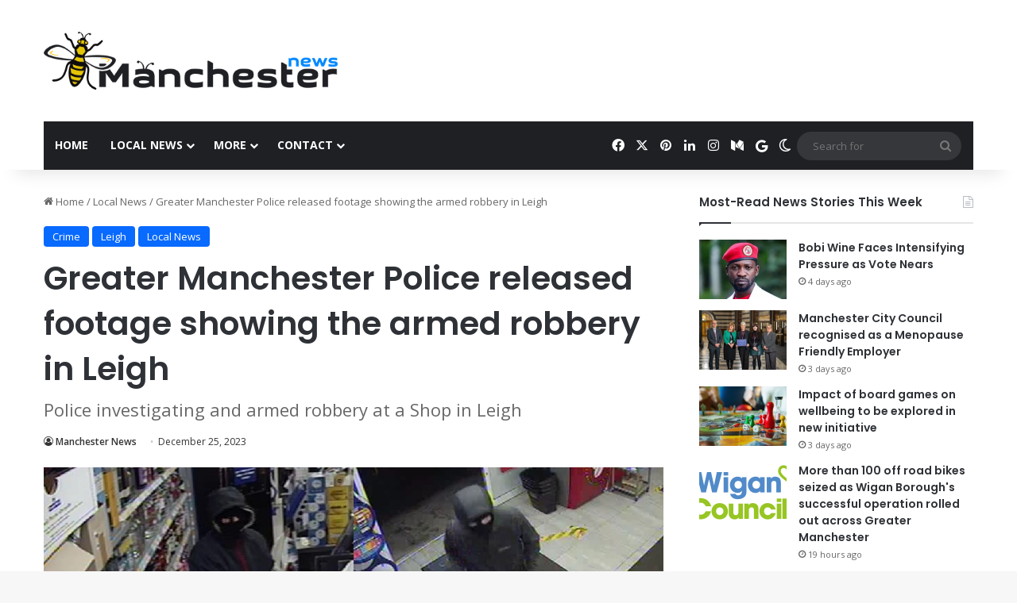

--- FILE ---
content_type: text/html; charset=UTF-8
request_url: https://manchesternews.com/greater-manchester-police-released-footage-showing-the-armed-robbery-at-leigh/
body_size: 22317
content:
<!DOCTYPE html>
<html lang="en-GB" class="" data-skin="light">
<head>
	<meta charset="UTF-8" />
	<link rel="profile" href="https://gmpg.org/xfn/11" />
	
<meta http-equiv='x-dns-prefetch-control' content='on'>
<link rel='dns-prefetch' href='//cdnjs.cloudflare.com' />
<link rel='dns-prefetch' href='//ajax.googleapis.com' />
<link rel='dns-prefetch' href='//fonts.googleapis.com' />
<link rel='dns-prefetch' href='//fonts.gstatic.com' />
<link rel='dns-prefetch' href='//s.gravatar.com' />
<link rel='dns-prefetch' href='//www.google-analytics.com' />
<link rel='preload' as='script' href='https://ajax.googleapis.com/ajax/libs/webfont/1/webfont.js'>
<meta name='robots' content='index, follow, max-image-preview:large, max-snippet:-1, max-video-preview:-1' />
<script type="text/javascript">
/* <![CDATA[ */
window.koko_analytics = {"url":"https:\/\/manchesternews.com\/wp-admin\/admin-ajax.php?action=koko_analytics_collect","site_url":"https:\/\/manchesternews.com","post_id":13680,"path":"\/greater-manchester-police-released-footage-showing-the-armed-robbery-at-leigh\/","method":"cookie","use_cookie":true};
/* ]]> */
</script>
<meta property="og:title" content="Greater Manchester Police released footage showing the armed robbery in Leigh"/>
<meta property="og:description" content="At 7 am on Sunday, December 6th, three thieves men wearing dark clothing and balaclavas entered One Stop Shop on Chestnut Drive South. They&#039;re threatened"/>
<meta property="og:image:alt" content="Greater Manchester Police released footage showing the armed robbery at Leigh."/>
<meta property="og:image" content="https://manchesternews.com/wp-content/uploads/2020/12/Greater-Manchester-Police-released-footage-showing-the-armed-robbery-at-Leigh.jpg"/>
<meta property="og:image:width" content="1024" />
<meta property="og:image:height" content="1024" />
<meta property="og:image:type" content="image/jpeg" />
<meta property="og:type" content="article"/>
<meta property="og:article:published_time" content="2023-12-25 22:02:33"/>
<meta property="og:article:modified_time" content="2023-12-25 22:02:33"/>
<meta name="twitter:card" content="summary">
<meta name="twitter:title" content="Greater Manchester Police released footage showing the armed robbery in Leigh"/>
<meta name="twitter:description" content="At 7 am on Sunday, December 6th, three thieves men wearing dark clothing and balaclavas entered One Stop Shop on Chestnut Drive South. They&#039;re threatened"/>
<meta name="twitter:image" content="https://manchesternews.com/wp-content/uploads/2020/12/Greater-Manchester-Police-released-footage-showing-the-armed-robbery-at-Leigh.jpg"/>
<meta name="twitter:image:alt" content="Greater Manchester Police released footage showing the armed robbery at Leigh."/>
<meta name="author" content="Manchester News"/>

	<!-- This site is optimized with the Yoast SEO plugin v26.7 - https://yoast.com/wordpress/plugins/seo/ -->
	<title>Greater Manchester Police released footage showing the armed robbery in Leigh - Manchester News</title>
	<meta name="description" content="At 7 am on Sunday, December 6th, three thieves men wearing dark clothing and balaclavas entered One Stop Shop on Chestnut Drive" />
	<link rel="canonical" href="https://manchesternews.com/greater-manchester-police-released-footage-showing-the-armed-robbery-at-leigh/" />
	<meta property="og:url" content="https://manchesternews.com/greater-manchester-police-released-footage-showing-the-armed-robbery-at-leigh/" />
	<meta property="og:site_name" content="Manchester News" />
	<meta property="article:published_time" content="2023-12-25T22:02:33+00:00" />
	<meta property="og:image" content="https://manchesternews.com/wp-content/uploads/2020/12/Greater-Manchester-Police-released-footage-showing-the-armed-robbery-at-Leigh.jpg" />
	<meta property="og:image:width" content="1024" />
	<meta property="og:image:height" content="1024" />
	<meta property="og:image:type" content="image/jpeg" />
	<meta name="author" content="Manchester News" />
	<meta name="twitter:creator" content="@manchestergriff" />
	<meta name="twitter:site" content="@manchestergriff" />
	<meta name="twitter:label1" content="Written by" />
	<meta name="twitter:data1" content="Manchester News" />
	<meta name="twitter:label2" content="Estimated reading time" />
	<meta name="twitter:data2" content="1 minute" />
	<script type="application/ld+json" class="yoast-schema-graph">{"@context":"https://schema.org","@graph":[{"@type":"Article","@id":"https://manchesternews.com/greater-manchester-police-released-footage-showing-the-armed-robbery-at-leigh/#article","isPartOf":{"@id":"https://manchesternews.com/greater-manchester-police-released-footage-showing-the-armed-robbery-at-leigh/"},"author":{"name":"Manchester News","@id":"https://manchesternews.com/#/schema/person/6eb8983f1f5ba5c5eafed8dda7c28d06"},"headline":"Greater Manchester Police released footage showing the armed robbery in Leigh","datePublished":"2023-12-25T22:02:33+00:00","mainEntityOfPage":{"@id":"https://manchesternews.com/greater-manchester-police-released-footage-showing-the-armed-robbery-at-leigh/"},"wordCount":143,"commentCount":0,"publisher":{"@id":"https://manchesternews.com/#organization"},"image":{"@id":"https://manchesternews.com/greater-manchester-police-released-footage-showing-the-armed-robbery-at-leigh/#primaryimage"},"thumbnailUrl":"https://manchesternews.com/wp-content/uploads/2020/12/Greater-Manchester-Police-released-footage-showing-the-armed-robbery-at-Leigh.jpg","articleSection":["Crime","Leigh","Local News"],"inLanguage":"en-GB","potentialAction":[{"@type":"CommentAction","name":"Comment","target":["https://manchesternews.com/greater-manchester-police-released-footage-showing-the-armed-robbery-at-leigh/#respond"]}]},{"@type":"WebPage","@id":"https://manchesternews.com/greater-manchester-police-released-footage-showing-the-armed-robbery-at-leigh/","url":"https://manchesternews.com/greater-manchester-police-released-footage-showing-the-armed-robbery-at-leigh/","name":"Greater Manchester Police released footage showing the armed robbery in Leigh - Manchester News","isPartOf":{"@id":"https://manchesternews.com/#website"},"primaryImageOfPage":{"@id":"https://manchesternews.com/greater-manchester-police-released-footage-showing-the-armed-robbery-at-leigh/#primaryimage"},"image":{"@id":"https://manchesternews.com/greater-manchester-police-released-footage-showing-the-armed-robbery-at-leigh/#primaryimage"},"thumbnailUrl":"https://manchesternews.com/wp-content/uploads/2020/12/Greater-Manchester-Police-released-footage-showing-the-armed-robbery-at-Leigh.jpg","datePublished":"2023-12-25T22:02:33+00:00","description":"At 7 am on Sunday, December 6th, three thieves men wearing dark clothing and balaclavas entered One Stop Shop on Chestnut Drive","breadcrumb":{"@id":"https://manchesternews.com/greater-manchester-police-released-footage-showing-the-armed-robbery-at-leigh/#breadcrumb"},"inLanguage":"en-GB","potentialAction":[{"@type":"ReadAction","target":["https://manchesternews.com/greater-manchester-police-released-footage-showing-the-armed-robbery-at-leigh/"]}]},{"@type":"ImageObject","inLanguage":"en-GB","@id":"https://manchesternews.com/greater-manchester-police-released-footage-showing-the-armed-robbery-at-leigh/#primaryimage","url":"https://manchesternews.com/wp-content/uploads/2020/12/Greater-Manchester-Police-released-footage-showing-the-armed-robbery-at-Leigh.jpg","contentUrl":"https://manchesternews.com/wp-content/uploads/2020/12/Greater-Manchester-Police-released-footage-showing-the-armed-robbery-at-Leigh.jpg","width":1024,"height":1024,"caption":"Greater Manchester Police released footage showing the armed robbery at Leigh."},{"@type":"BreadcrumbList","@id":"https://manchesternews.com/greater-manchester-police-released-footage-showing-the-armed-robbery-at-leigh/#breadcrumb","itemListElement":[{"@type":"ListItem","position":1,"name":"Home","item":"https://manchesternews.com/"},{"@type":"ListItem","position":2,"name":"Greater Manchester Police released footage showing the armed robbery in Leigh"}]},{"@type":"WebSite","@id":"https://manchesternews.com/#website","url":"https://manchesternews.com/","name":"Manchester News","description":"Manchester News. Latest/Breaking news about Manchester. We are publishing transparent, clickable and readable newsworthy contents.","publisher":{"@id":"https://manchesternews.com/#organization"},"potentialAction":[{"@type":"SearchAction","target":{"@type":"EntryPoint","urlTemplate":"https://manchesternews.com/?s={search_term_string}"},"query-input":{"@type":"PropertyValueSpecification","valueRequired":true,"valueName":"search_term_string"}}],"inLanguage":"en-GB"},{"@type":"Organization","@id":"https://manchesternews.com/#organization","name":"Manchester News","url":"https://manchesternews.com/","logo":{"@type":"ImageObject","inLanguage":"en-GB","@id":"https://manchesternews.com/#/schema/logo/image/","url":"https://manchesternews.com/wp-content/uploads/2020/05/logo-1.png","contentUrl":"https://manchesternews.com/wp-content/uploads/2020/05/logo-1.png","width":500,"height":500,"caption":"Manchester News"},"image":{"@id":"https://manchesternews.com/#/schema/logo/image/"},"sameAs":["https://x.com/manchestergriff","https://www.instagram.com/manchesternewscom/","https://www.linkedin.com/company/43268406/admin/"]},{"@type":"Person","@id":"https://manchesternews.com/#/schema/person/6eb8983f1f5ba5c5eafed8dda7c28d06","name":"Manchester News","image":{"@type":"ImageObject","inLanguage":"en-GB","@id":"https://manchesternews.com/#/schema/person/image/","url":"https://secure.gravatar.com/avatar/7734dd6870f5f45d693dcdbb037359312be186850dd29094bccf3d3f2aa17f38?s=96&d=mm&r=g","contentUrl":"https://secure.gravatar.com/avatar/7734dd6870f5f45d693dcdbb037359312be186850dd29094bccf3d3f2aa17f38?s=96&d=mm&r=g","caption":"Manchester News"},"url":"https://manchesternews.com/author/ManchesterNews/"}]}</script>
	<!-- / Yoast SEO plugin. -->


<link rel='dns-prefetch' href='//www.googletagmanager.com' />
<link rel="alternate" type="application/rss+xml" title="Manchester News &raquo; Feed" href="https://manchesternews.com/feed/" />
<link rel="alternate" type="application/rss+xml" title="Manchester News &raquo; Comments Feed" href="https://manchesternews.com/comments/feed/" />
		<script type="text/javascript">
			try {
				if( 'undefined' != typeof localStorage ){
					var tieSkin = localStorage.getItem('tie-skin');
				}

				
				var html = document.getElementsByTagName('html')[0].classList,
						htmlSkin = 'light';

				if( html.contains('dark-skin') ){
					htmlSkin = 'dark';
				}

				if( tieSkin != null && tieSkin != htmlSkin ){
					html.add('tie-skin-inverted');
					var tieSkinInverted = true;
				}

				if( tieSkin == 'dark' ){
					html.add('dark-skin');
				}
				else if( tieSkin == 'light' ){
					html.remove( 'dark-skin' );
				}
				
			} catch(e) { console.log( e ) }

		</script>
		<link rel="alternate" type="application/rss+xml" title="Manchester News &raquo; Greater Manchester Police released footage showing the armed robbery in Leigh Comments Feed" href="https://manchesternews.com/greater-manchester-police-released-footage-showing-the-armed-robbery-at-leigh/feed/" />

		<style type="text/css">
			:root{				
			--tie-preset-gradient-1: linear-gradient(135deg, rgba(6, 147, 227, 1) 0%, rgb(155, 81, 224) 100%);
			--tie-preset-gradient-2: linear-gradient(135deg, rgb(122, 220, 180) 0%, rgb(0, 208, 130) 100%);
			--tie-preset-gradient-3: linear-gradient(135deg, rgba(252, 185, 0, 1) 0%, rgba(255, 105, 0, 1) 100%);
			--tie-preset-gradient-4: linear-gradient(135deg, rgba(255, 105, 0, 1) 0%, rgb(207, 46, 46) 100%);
			--tie-preset-gradient-5: linear-gradient(135deg, rgb(238, 238, 238) 0%, rgb(169, 184, 195) 100%);
			--tie-preset-gradient-6: linear-gradient(135deg, rgb(74, 234, 220) 0%, rgb(151, 120, 209) 20%, rgb(207, 42, 186) 40%, rgb(238, 44, 130) 60%, rgb(251, 105, 98) 80%, rgb(254, 248, 76) 100%);
			--tie-preset-gradient-7: linear-gradient(135deg, rgb(255, 206, 236) 0%, rgb(152, 150, 240) 100%);
			--tie-preset-gradient-8: linear-gradient(135deg, rgb(254, 205, 165) 0%, rgb(254, 45, 45) 50%, rgb(107, 0, 62) 100%);
			--tie-preset-gradient-9: linear-gradient(135deg, rgb(255, 203, 112) 0%, rgb(199, 81, 192) 50%, rgb(65, 88, 208) 100%);
			--tie-preset-gradient-10: linear-gradient(135deg, rgb(255, 245, 203) 0%, rgb(182, 227, 212) 50%, rgb(51, 167, 181) 100%);
			--tie-preset-gradient-11: linear-gradient(135deg, rgb(202, 248, 128) 0%, rgb(113, 206, 126) 100%);
			--tie-preset-gradient-12: linear-gradient(135deg, rgb(2, 3, 129) 0%, rgb(40, 116, 252) 100%);
			--tie-preset-gradient-13: linear-gradient(135deg, #4D34FA, #ad34fa);
			--tie-preset-gradient-14: linear-gradient(135deg, #0057FF, #31B5FF);
			--tie-preset-gradient-15: linear-gradient(135deg, #FF007A, #FF81BD);
			--tie-preset-gradient-16: linear-gradient(135deg, #14111E, #4B4462);
			--tie-preset-gradient-17: linear-gradient(135deg, #F32758, #FFC581);

			
					--main-nav-background: #1f2024;
					--main-nav-secondry-background: rgba(0,0,0,0.2);
					--main-nav-primary-color: #0088ff;
					--main-nav-contrast-primary-color: #FFFFFF;
					--main-nav-text-color: #FFFFFF;
					--main-nav-secondry-text-color: rgba(225,255,255,0.5);
					--main-nav-main-border-color: rgba(255,255,255,0.07);
					--main-nav-secondry-border-color: rgba(255,255,255,0.04);
				
			}
		</style>
	<link rel="alternate" title="oEmbed (JSON)" type="application/json+oembed" href="https://manchesternews.com/wp-json/oembed/1.0/embed?url=https%3A%2F%2Fmanchesternews.com%2Fgreater-manchester-police-released-footage-showing-the-armed-robbery-at-leigh%2F" />
<link rel="alternate" title="oEmbed (XML)" type="text/xml+oembed" href="https://manchesternews.com/wp-json/oembed/1.0/embed?url=https%3A%2F%2Fmanchesternews.com%2Fgreater-manchester-police-released-footage-showing-the-armed-robbery-at-leigh%2F&#038;format=xml" />
<meta name="viewport" content="width=device-width, initial-scale=1.0" /><style id='wp-img-auto-sizes-contain-inline-css' type='text/css'>
img:is([sizes=auto i],[sizes^="auto," i]){contain-intrinsic-size:3000px 1500px}
/*# sourceURL=wp-img-auto-sizes-contain-inline-css */
</style>
<link rel='stylesheet' id='wpo_min-header-0-css' href='https://manchesternews.com/wp-content/cache/wpo-minify/1768165359/assets/wpo-minify-header-8a326aa3.min.css' type='text/css' media='all' />
<link rel='stylesheet' id='wpo_min-header-1-css' href='https://manchesternews.com/wp-content/cache/wpo-minify/1768165359/assets/wpo-minify-header-ea290fcc.min.css' type='text/css' media='print' />
<link rel='stylesheet' id='wpo_min-header-2-css' href='https://manchesternews.com/wp-content/cache/wpo-minify/1768165359/assets/wpo-minify-header-1b3c111e.min.css' type='text/css' media='all' />
<script type="text/javascript" id="wpo_min-header-0-js-extra">
/* <![CDATA[ */
var twb = {"nonce":"128e216bd2","ajax_url":"https://manchesternews.com/wp-admin/admin-ajax.php","plugin_url":"https://manchesternews.com/wp-content/plugins/form-maker/booster","href":"https://manchesternews.com/wp-admin/admin.php?page=twb_form-maker"};
var twb = {"nonce":"128e216bd2","ajax_url":"https://manchesternews.com/wp-admin/admin-ajax.php","plugin_url":"https://manchesternews.com/wp-content/plugins/form-maker/booster","href":"https://manchesternews.com/wp-admin/admin.php?page=twb_form-maker"};
//# sourceURL=wpo_min-header-0-js-extra
/* ]]> */
</script>
<script type="text/javascript" src="https://manchesternews.com/wp-content/cache/wpo-minify/1768165359/assets/wpo-minify-header-a1b32d02.min.js" id="wpo_min-header-0-js"></script>

<!-- Google tag (gtag.js) snippet added by Site Kit -->
<!-- Google Analytics snippet added by Site Kit -->
<script type="text/javascript" src="https://www.googletagmanager.com/gtag/js?id=GT-W6JRVPT" id="google_gtagjs-js" async></script>
<script type="text/javascript" id="google_gtagjs-js-after">
/* <![CDATA[ */
window.dataLayer = window.dataLayer || [];function gtag(){dataLayer.push(arguments);}
gtag("set","linker",{"domains":["manchesternews.com"]});
gtag("js", new Date());
gtag("set", "developer_id.dZTNiMT", true);
gtag("config", "GT-W6JRVPT");
//# sourceURL=google_gtagjs-js-after
/* ]]> */
</script>
<link rel="https://api.w.org/" href="https://manchesternews.com/wp-json/" /><link rel="alternate" title="JSON" type="application/json" href="https://manchesternews.com/wp-json/wp/v2/posts/13680" /><link rel="EditURI" type="application/rsd+xml" title="RSD" href="https://manchesternews.com/xmlrpc.php?rsd" />
<meta name="generator" content="WordPress 6.9" />
<link rel='shortlink' href='https://manchesternews.com/?p=13680' />
<meta name="generator" content="Site Kit by Google 1.168.0" /><script type='text/javascript'>
/* <![CDATA[ */
var taqyeem = {"ajaxurl":"https://manchesternews.com/wp-admin/admin-ajax.php" , "your_rating":"Your Rating:"};
/* ]]> */
</script>

<meta http-equiv="X-UA-Compatible" content="IE=edge"><script type="application/ld+json">
    {
        "@context" : "https://schema.org",
        "@type" : "WebSite",
        "name" : "Manchester News",
        "alternateName" : "MCR",
        "url" : "https://manchesternews.com/"
    }
</script>
<link rel="amphtml" href="https://manchesternews.com/greater-manchester-police-released-footage-showing-the-armed-robbery-at-leigh/amp/"><link rel="icon" href="https://manchesternews.com/wp-content/uploads/2020/09/cropped-bee2-32x32.png" sizes="32x32" />
<link rel="icon" href="https://manchesternews.com/wp-content/uploads/2020/09/cropped-bee2-192x192.png" sizes="192x192" />
<link rel="apple-touch-icon" href="https://manchesternews.com/wp-content/uploads/2020/09/cropped-bee2-180x180.png" />
<meta name="msapplication-TileImage" content="https://manchesternews.com/wp-content/uploads/2020/09/cropped-bee2-270x270.png" />
<style id='global-styles-inline-css' type='text/css'>
:root{--wp--preset--aspect-ratio--square: 1;--wp--preset--aspect-ratio--4-3: 4/3;--wp--preset--aspect-ratio--3-4: 3/4;--wp--preset--aspect-ratio--3-2: 3/2;--wp--preset--aspect-ratio--2-3: 2/3;--wp--preset--aspect-ratio--16-9: 16/9;--wp--preset--aspect-ratio--9-16: 9/16;--wp--preset--color--black: #000000;--wp--preset--color--cyan-bluish-gray: #abb8c3;--wp--preset--color--white: #ffffff;--wp--preset--color--pale-pink: #f78da7;--wp--preset--color--vivid-red: #cf2e2e;--wp--preset--color--luminous-vivid-orange: #ff6900;--wp--preset--color--luminous-vivid-amber: #fcb900;--wp--preset--color--light-green-cyan: #7bdcb5;--wp--preset--color--vivid-green-cyan: #00d084;--wp--preset--color--pale-cyan-blue: #8ed1fc;--wp--preset--color--vivid-cyan-blue: #0693e3;--wp--preset--color--vivid-purple: #9b51e0;--wp--preset--color--global-color: #0088ff;--wp--preset--gradient--vivid-cyan-blue-to-vivid-purple: linear-gradient(135deg,rgb(6,147,227) 0%,rgb(155,81,224) 100%);--wp--preset--gradient--light-green-cyan-to-vivid-green-cyan: linear-gradient(135deg,rgb(122,220,180) 0%,rgb(0,208,130) 100%);--wp--preset--gradient--luminous-vivid-amber-to-luminous-vivid-orange: linear-gradient(135deg,rgb(252,185,0) 0%,rgb(255,105,0) 100%);--wp--preset--gradient--luminous-vivid-orange-to-vivid-red: linear-gradient(135deg,rgb(255,105,0) 0%,rgb(207,46,46) 100%);--wp--preset--gradient--very-light-gray-to-cyan-bluish-gray: linear-gradient(135deg,rgb(238,238,238) 0%,rgb(169,184,195) 100%);--wp--preset--gradient--cool-to-warm-spectrum: linear-gradient(135deg,rgb(74,234,220) 0%,rgb(151,120,209) 20%,rgb(207,42,186) 40%,rgb(238,44,130) 60%,rgb(251,105,98) 80%,rgb(254,248,76) 100%);--wp--preset--gradient--blush-light-purple: linear-gradient(135deg,rgb(255,206,236) 0%,rgb(152,150,240) 100%);--wp--preset--gradient--blush-bordeaux: linear-gradient(135deg,rgb(254,205,165) 0%,rgb(254,45,45) 50%,rgb(107,0,62) 100%);--wp--preset--gradient--luminous-dusk: linear-gradient(135deg,rgb(255,203,112) 0%,rgb(199,81,192) 50%,rgb(65,88,208) 100%);--wp--preset--gradient--pale-ocean: linear-gradient(135deg,rgb(255,245,203) 0%,rgb(182,227,212) 50%,rgb(51,167,181) 100%);--wp--preset--gradient--electric-grass: linear-gradient(135deg,rgb(202,248,128) 0%,rgb(113,206,126) 100%);--wp--preset--gradient--midnight: linear-gradient(135deg,rgb(2,3,129) 0%,rgb(40,116,252) 100%);--wp--preset--font-size--small: 13px;--wp--preset--font-size--medium: 20px;--wp--preset--font-size--large: 36px;--wp--preset--font-size--x-large: 42px;--wp--preset--spacing--20: 0.44rem;--wp--preset--spacing--30: 0.67rem;--wp--preset--spacing--40: 1rem;--wp--preset--spacing--50: 1.5rem;--wp--preset--spacing--60: 2.25rem;--wp--preset--spacing--70: 3.38rem;--wp--preset--spacing--80: 5.06rem;--wp--preset--shadow--natural: 6px 6px 9px rgba(0, 0, 0, 0.2);--wp--preset--shadow--deep: 12px 12px 50px rgba(0, 0, 0, 0.4);--wp--preset--shadow--sharp: 6px 6px 0px rgba(0, 0, 0, 0.2);--wp--preset--shadow--outlined: 6px 6px 0px -3px rgb(255, 255, 255), 6px 6px rgb(0, 0, 0);--wp--preset--shadow--crisp: 6px 6px 0px rgb(0, 0, 0);}:where(.is-layout-flex){gap: 0.5em;}:where(.is-layout-grid){gap: 0.5em;}body .is-layout-flex{display: flex;}.is-layout-flex{flex-wrap: wrap;align-items: center;}.is-layout-flex > :is(*, div){margin: 0;}body .is-layout-grid{display: grid;}.is-layout-grid > :is(*, div){margin: 0;}:where(.wp-block-columns.is-layout-flex){gap: 2em;}:where(.wp-block-columns.is-layout-grid){gap: 2em;}:where(.wp-block-post-template.is-layout-flex){gap: 1.25em;}:where(.wp-block-post-template.is-layout-grid){gap: 1.25em;}.has-black-color{color: var(--wp--preset--color--black) !important;}.has-cyan-bluish-gray-color{color: var(--wp--preset--color--cyan-bluish-gray) !important;}.has-white-color{color: var(--wp--preset--color--white) !important;}.has-pale-pink-color{color: var(--wp--preset--color--pale-pink) !important;}.has-vivid-red-color{color: var(--wp--preset--color--vivid-red) !important;}.has-luminous-vivid-orange-color{color: var(--wp--preset--color--luminous-vivid-orange) !important;}.has-luminous-vivid-amber-color{color: var(--wp--preset--color--luminous-vivid-amber) !important;}.has-light-green-cyan-color{color: var(--wp--preset--color--light-green-cyan) !important;}.has-vivid-green-cyan-color{color: var(--wp--preset--color--vivid-green-cyan) !important;}.has-pale-cyan-blue-color{color: var(--wp--preset--color--pale-cyan-blue) !important;}.has-vivid-cyan-blue-color{color: var(--wp--preset--color--vivid-cyan-blue) !important;}.has-vivid-purple-color{color: var(--wp--preset--color--vivid-purple) !important;}.has-black-background-color{background-color: var(--wp--preset--color--black) !important;}.has-cyan-bluish-gray-background-color{background-color: var(--wp--preset--color--cyan-bluish-gray) !important;}.has-white-background-color{background-color: var(--wp--preset--color--white) !important;}.has-pale-pink-background-color{background-color: var(--wp--preset--color--pale-pink) !important;}.has-vivid-red-background-color{background-color: var(--wp--preset--color--vivid-red) !important;}.has-luminous-vivid-orange-background-color{background-color: var(--wp--preset--color--luminous-vivid-orange) !important;}.has-luminous-vivid-amber-background-color{background-color: var(--wp--preset--color--luminous-vivid-amber) !important;}.has-light-green-cyan-background-color{background-color: var(--wp--preset--color--light-green-cyan) !important;}.has-vivid-green-cyan-background-color{background-color: var(--wp--preset--color--vivid-green-cyan) !important;}.has-pale-cyan-blue-background-color{background-color: var(--wp--preset--color--pale-cyan-blue) !important;}.has-vivid-cyan-blue-background-color{background-color: var(--wp--preset--color--vivid-cyan-blue) !important;}.has-vivid-purple-background-color{background-color: var(--wp--preset--color--vivid-purple) !important;}.has-black-border-color{border-color: var(--wp--preset--color--black) !important;}.has-cyan-bluish-gray-border-color{border-color: var(--wp--preset--color--cyan-bluish-gray) !important;}.has-white-border-color{border-color: var(--wp--preset--color--white) !important;}.has-pale-pink-border-color{border-color: var(--wp--preset--color--pale-pink) !important;}.has-vivid-red-border-color{border-color: var(--wp--preset--color--vivid-red) !important;}.has-luminous-vivid-orange-border-color{border-color: var(--wp--preset--color--luminous-vivid-orange) !important;}.has-luminous-vivid-amber-border-color{border-color: var(--wp--preset--color--luminous-vivid-amber) !important;}.has-light-green-cyan-border-color{border-color: var(--wp--preset--color--light-green-cyan) !important;}.has-vivid-green-cyan-border-color{border-color: var(--wp--preset--color--vivid-green-cyan) !important;}.has-pale-cyan-blue-border-color{border-color: var(--wp--preset--color--pale-cyan-blue) !important;}.has-vivid-cyan-blue-border-color{border-color: var(--wp--preset--color--vivid-cyan-blue) !important;}.has-vivid-purple-border-color{border-color: var(--wp--preset--color--vivid-purple) !important;}.has-vivid-cyan-blue-to-vivid-purple-gradient-background{background: var(--wp--preset--gradient--vivid-cyan-blue-to-vivid-purple) !important;}.has-light-green-cyan-to-vivid-green-cyan-gradient-background{background: var(--wp--preset--gradient--light-green-cyan-to-vivid-green-cyan) !important;}.has-luminous-vivid-amber-to-luminous-vivid-orange-gradient-background{background: var(--wp--preset--gradient--luminous-vivid-amber-to-luminous-vivid-orange) !important;}.has-luminous-vivid-orange-to-vivid-red-gradient-background{background: var(--wp--preset--gradient--luminous-vivid-orange-to-vivid-red) !important;}.has-very-light-gray-to-cyan-bluish-gray-gradient-background{background: var(--wp--preset--gradient--very-light-gray-to-cyan-bluish-gray) !important;}.has-cool-to-warm-spectrum-gradient-background{background: var(--wp--preset--gradient--cool-to-warm-spectrum) !important;}.has-blush-light-purple-gradient-background{background: var(--wp--preset--gradient--blush-light-purple) !important;}.has-blush-bordeaux-gradient-background{background: var(--wp--preset--gradient--blush-bordeaux) !important;}.has-luminous-dusk-gradient-background{background: var(--wp--preset--gradient--luminous-dusk) !important;}.has-pale-ocean-gradient-background{background: var(--wp--preset--gradient--pale-ocean) !important;}.has-electric-grass-gradient-background{background: var(--wp--preset--gradient--electric-grass) !important;}.has-midnight-gradient-background{background: var(--wp--preset--gradient--midnight) !important;}.has-small-font-size{font-size: var(--wp--preset--font-size--small) !important;}.has-medium-font-size{font-size: var(--wp--preset--font-size--medium) !important;}.has-large-font-size{font-size: var(--wp--preset--font-size--large) !important;}.has-x-large-font-size{font-size: var(--wp--preset--font-size--x-large) !important;}
/*# sourceURL=global-styles-inline-css */
</style>
</head>

<body id="tie-body" class="wp-singular post-template-default single single-post postid-13680 single-format-standard wp-theme-jannah tie-no-js wrapper-has-shadow block-head-1 magazine2 is-thumb-overlay-disabled is-desktop is-header-layout-3 has-header-ad sidebar-right has-sidebar post-layout-1 narrow-title-narrow-media is-standard-format has-mobile-share hide_banner_header hide_banner_top hide_banner_below_header hide_banner_bottom hide_breaking_news hide_footer_instagram hide_breadcrumbs hide_read_more_buttons hide_share_post_top hide_post_newsletter hide_read_next hide_post_authorbio hide_sidebars">



<div class="background-overlay">

	<div id="tie-container" class="site tie-container">

		
		<div id="tie-wrapper">
			
<header id="theme-header" class="theme-header header-layout-3 main-nav-dark main-nav-default-dark main-nav-below main-nav-boxed has-stream-item has-shadow has-normal-width-logo mobile-header-default">
	
<div class="container header-container">
	<div class="tie-row logo-row">

		
		<div class="logo-wrapper">
			<div class="tie-col-md-4 logo-container clearfix">
				<div id="mobile-header-components-area_1" class="mobile-header-components"><ul class="components"><li class="mobile-component_menu custom-menu-link"><a href="#" id="mobile-menu-icon" class=""><span class="tie-mobile-menu-icon nav-icon is-layout-1"></span><span class="screen-reader-text">Menu</span></a></li></ul></div>
		<div id="logo" class="image-logo" >

			
			<a title="Manchester News" href="https://manchesternews.com/">
				
				<picture class="tie-logo-default tie-logo-picture">
					
					<source class="tie-logo-source-default tie-logo-source" srcset="https://manchesternews.com/wp-content/uploads/2020/07/MancesterNews-2.png 2x, https://manchesternews.com/wp-content/uploads/2020/07/MancesterNews1.png 1x">
					<img class="tie-logo-img-default tie-logo-img" src="https://manchesternews.com/wp-content/uploads/2020/07/MancesterNews1.png" alt="Manchester News" width="500" height="99" style="max-height:99px; width: auto;" />
				</picture>
						</a>

			
		</div><!-- #logo /-->

					</div><!-- .tie-col /-->
		</div><!-- .logo-wrapper /-->

		<div class="tie-col-md-8 stream-item stream-item-top-wrapper"><div class="stream-item-top"><div class="stream-item-size" style=""><script async src="https://pagead2.googlesyndication.com/pagead/js/adsbygoogle.js?client=ca-pub-8713774618645752"
     crossorigin="anonymous"></script></div></div></div><!-- .tie-col /-->
	</div><!-- .tie-row /-->
</div><!-- .container /-->

<div class="main-nav-wrapper">
	<nav id="main-nav" data-skin="search-in-main-nav" class="main-nav header-nav live-search-parent menu-style-default menu-style-solid-bg"  aria-label="Primary Navigation">
		<div class="container">

			<div class="main-menu-wrapper">

				
				<div id="menu-components-wrap">

					
					<div class="main-menu main-menu-wrap">
						<div id="main-nav-menu" class="main-menu header-menu"><ul id="menu-default" class="menu"><li id="menu-item-1613" class="menu-item menu-item-type-custom menu-item-object-custom menu-item-home menu-item-1613"><a href="https://manchesternews.com/">Home</a></li>
<li id="menu-item-109181" class="menu-item menu-item-type-custom menu-item-object-custom menu-item-has-children menu-item-109181"><a href="https://manchesternews.com/all-categories/">Local News</a>
<ul class="sub-menu menu-sub-content">
	<li id="menu-item-108232" class="menu-item menu-item-type-taxonomy menu-item-object-category menu-item-108232"><a href="https://manchesternews.com/airport/">Airport</a></li>
	<li id="menu-item-15241" class="menu-item menu-item-type-taxonomy menu-item-object-category menu-item-has-children menu-item-15241"><a href="https://manchesternews.com/bolton/">Bolton</a>
	<ul class="sub-menu menu-sub-content">
		<li id="menu-item-160134" class="menu-item menu-item-type-taxonomy menu-item-object-category menu-item-160134"><a href="https://manchesternews.com/bolton/hulton/">Hulton</a></li>
		<li id="menu-item-160137" class="menu-item menu-item-type-taxonomy menu-item-object-category menu-item-160137"><a href="https://manchesternews.com/bolton/rumworth/">Rumworth</a></li>
	</ul>
</li>
	<li id="menu-item-15243" class="menu-item menu-item-type-taxonomy menu-item-object-category menu-item-has-children menu-item-15243"><a href="https://manchesternews.com/bury/">Bury</a>
	<ul class="sub-menu menu-sub-content">
		<li id="menu-item-150442" class="menu-item menu-item-type-taxonomy menu-item-object-category menu-item-150442"><a href="https://manchesternews.com/bury/prestwich/">Prestwich</a></li>
		<li id="menu-item-150443" class="menu-item menu-item-type-taxonomy menu-item-object-category menu-item-150443"><a href="https://manchesternews.com/bury/sale/">Sale</a></li>
		<li id="menu-item-160597" class="menu-item menu-item-type-taxonomy menu-item-object-category menu-item-160597"><a href="https://manchesternews.com/bury/whitefield/">Whitefield</a></li>
	</ul>
</li>
	<li id="menu-item-5983" class="menu-item menu-item-type-taxonomy menu-item-object-category menu-item-has-children menu-item-5983"><a href="https://manchesternews.com/oldham/">Oldham</a>
	<ul class="sub-menu menu-sub-content">
		<li id="menu-item-160135" class="menu-item menu-item-type-taxonomy menu-item-object-category menu-item-160135"><a href="https://manchesternews.com/oldham/derker/">Derker</a></li>
		<li id="menu-item-107916" class="menu-item menu-item-type-taxonomy menu-item-object-category menu-item-107916"><a href="https://manchesternews.com/oldham/chadderton/">Chadderton</a></li>
		<li id="menu-item-107917" class="menu-item menu-item-type-taxonomy menu-item-object-category menu-item-107917"><a href="https://manchesternews.com/oldham/failsworth/">Failsworth</a></li>
	</ul>
</li>
	<li id="menu-item-150444" class="menu-item menu-item-type-taxonomy menu-item-object-category menu-item-has-children menu-item-150444"><a href="https://manchesternews.com/manchester-city-centre/">Manchester City Centre</a>
	<ul class="sub-menu menu-sub-content">
		<li id="menu-item-150445" class="menu-item menu-item-type-taxonomy menu-item-object-category menu-item-150445"><a href="https://manchesternews.com/manchester-city-centre/piccadilly-gardens/">Piccadilly Gardens</a></li>
	</ul>
</li>
	<li id="menu-item-109139" class="menu-item menu-item-type-taxonomy menu-item-object-category menu-item-109139"><a href="https://manchesternews.com/manchester-city-council/">Manchester City Council</a></li>
	<li id="menu-item-5984" class="menu-item menu-item-type-taxonomy menu-item-object-category menu-item-has-children menu-item-5984"><a href="https://manchesternews.com/rochdale/">Rochdale</a>
	<ul class="sub-menu menu-sub-content">
		<li id="menu-item-20720" class="menu-item menu-item-type-taxonomy menu-item-object-category menu-item-20720"><a href="https://manchesternews.com/rochdale/middleton/">Middleton</a></li>
		<li id="menu-item-107918" class="menu-item menu-item-type-taxonomy menu-item-object-category menu-item-107918"><a href="https://manchesternews.com/rochdale/heywood/">Heywood</a></li>
	</ul>
</li>
	<li id="menu-item-5173" class="menu-item menu-item-type-taxonomy menu-item-object-category menu-item-has-children menu-item-5173"><a href="https://manchesternews.com/salford/">Salford</a>
	<ul class="sub-menu menu-sub-content">
		<li id="menu-item-160136" class="menu-item menu-item-type-taxonomy menu-item-object-category menu-item-160136"><a href="https://manchesternews.com/salford/eccles/">Eccles</a></li>
	</ul>
</li>
	<li id="menu-item-5195" class="menu-item menu-item-type-taxonomy menu-item-object-category menu-item-5195"><a href="https://manchesternews.com/stockport/">Stockport</a></li>
	<li id="menu-item-5196" class="menu-item menu-item-type-taxonomy menu-item-object-category menu-item-has-children menu-item-5196"><a href="https://manchesternews.com/tameside/">Tameside</a>
	<ul class="sub-menu menu-sub-content">
		<li id="menu-item-150448" class="menu-item menu-item-type-taxonomy menu-item-object-category menu-item-150448"><a href="https://manchesternews.com/tameside/audenshaw/">Audenshaw</a></li>
	</ul>
</li>
	<li id="menu-item-5197" class="menu-item menu-item-type-taxonomy menu-item-object-category menu-item-has-children menu-item-5197"><a href="https://manchesternews.com/trafford/">Trafford</a>
	<ul class="sub-menu menu-sub-content">
		<li id="menu-item-150446" class="menu-item menu-item-type-taxonomy menu-item-object-category menu-item-150446"><a href="https://manchesternews.com/trafford/stretford/">Stretford</a></li>
	</ul>
</li>
	<li id="menu-item-15244" class="menu-item menu-item-type-taxonomy menu-item-object-category current-post-ancestor menu-item-has-children menu-item-15244"><a href="https://manchesternews.com/wigan/">Wigan</a>
	<ul class="sub-menu menu-sub-content">
		<li id="menu-item-160769" class="menu-item menu-item-type-taxonomy menu-item-object-category menu-item-160769"><a href="https://manchesternews.com/wigan/atherton/">Atherton</a></li>
		<li id="menu-item-153750" class="menu-item menu-item-type-taxonomy menu-item-object-category menu-item-153750"><a href="https://manchesternews.com/wigan/hindley/">Hindley</a></li>
		<li id="menu-item-153752" class="menu-item menu-item-type-taxonomy menu-item-object-category current-post-ancestor current-menu-parent current-post-parent menu-item-153752"><a href="https://manchesternews.com/wigan/leigh/">Leigh</a></li>
		<li id="menu-item-150447" class="menu-item menu-item-type-taxonomy menu-item-object-category menu-item-150447"><a href="https://manchesternews.com/wigan/standish/">Standish</a></li>
	</ul>
</li>
	<li id="menu-item-20719" class="menu-item menu-item-type-taxonomy menu-item-object-category menu-item-20719"><a href="https://manchesternews.com/wythenshawe/">Wythenshawe</a></li>
</ul>
</li>
<li id="menu-item-5198" class="menu-item menu-item-type-custom menu-item-object-custom menu-item-has-children menu-item-5198"><a href="https://manchesternews.com/all-categories/">More</a>
<ul class="sub-menu menu-sub-content">
	<li id="menu-item-5070" class="menu-item menu-item-type-taxonomy menu-item-object-category menu-item-has-children menu-item-5070"><a href="https://manchesternews.com/business/">Business</a>
	<ul class="sub-menu menu-sub-content">
		<li id="menu-item-5071" class="menu-item menu-item-type-taxonomy menu-item-object-category menu-item-5071"><a href="https://manchesternews.com/business-directory/">Business Directory</a></li>
	</ul>
</li>
	<li id="menu-item-5106" class="menu-item menu-item-type-taxonomy menu-item-object-category current-post-ancestor current-menu-parent current-post-parent menu-item-5106"><a href="https://manchesternews.com/crime/">Crime</a></li>
	<li id="menu-item-5152" class="menu-item menu-item-type-taxonomy menu-item-object-category menu-item-5152"><a href="https://manchesternews.com/coronavirus/">Coronavirus</a></li>
	<li id="menu-item-106933" class="menu-item menu-item-type-taxonomy menu-item-object-category menu-item-has-children menu-item-106933"><a href="https://manchesternews.com/football/">Football</a>
	<ul class="sub-menu menu-sub-content">
		<li id="menu-item-106934" class="menu-item menu-item-type-taxonomy menu-item-object-category menu-item-106934"><a href="https://manchesternews.com/football/manchester-united/">Manchester United</a></li>
		<li id="menu-item-106935" class="menu-item menu-item-type-taxonomy menu-item-object-category menu-item-106935"><a href="https://manchesternews.com/football/manchester-city/">Manchester City</a></li>
	</ul>
</li>
	<li id="menu-item-107688" class="menu-item menu-item-type-taxonomy menu-item-object-category menu-item-107688"><a href="https://manchesternews.com/guide/">Guide</a></li>
	<li id="menu-item-158686" class="menu-item menu-item-type-taxonomy menu-item-object-category menu-item-158686"><a href="https://manchesternews.com/nhs/">NHS</a></li>
	<li id="menu-item-158685" class="menu-item menu-item-type-taxonomy menu-item-object-category menu-item-158685"><a href="https://manchesternews.com/manchester-metropolitan-university/">Manchester Metropolitan University</a></li>
	<li id="menu-item-15245" class="menu-item menu-item-type-taxonomy menu-item-object-category menu-item-15245"><a href="https://manchesternews.com/gmp/">Police News</a></li>
	<li id="menu-item-8420" class="menu-item menu-item-type-taxonomy menu-item-object-category menu-item-8420"><a href="https://manchesternews.com/politics/">Politics</a></li>
	<li id="menu-item-5148" class="menu-item menu-item-type-taxonomy menu-item-object-category menu-item-5148"><a href="https://manchesternews.com/social/">Social Issues</a></li>
	<li id="menu-item-158687" class="menu-item menu-item-type-taxonomy menu-item-object-category menu-item-158687"><a href="https://manchesternews.com/the-university-of-manchester/">The University of Manchester</a></li>
	<li id="menu-item-5149" class="menu-item menu-item-type-taxonomy menu-item-object-category menu-item-5149"><a href="https://manchesternews.com/todo/">To Do</a></li>
</ul>
</li>
<li id="menu-item-22" class="menu-item menu-item-type-post_type menu-item-object-page menu-item-has-children menu-item-22"><a href="https://manchesternews.com/contact/">Contact</a>
<ul class="sub-menu menu-sub-content">
	<li id="menu-item-4210" class="menu-item menu-item-type-post_type menu-item-object-page menu-item-4210"><a href="https://manchesternews.com/about-us/">About Us</a></li>
</ul>
</li>
</ul></div>					</div><!-- .main-menu /-->

					<ul class="components"> <li class="social-icons-item"><a class="social-link facebook-social-icon" rel="external noopener nofollow" target="_blank" href="https://www.facebook.com/manchesternewscom/"><span class="tie-social-icon tie-icon-facebook"></span><span class="screen-reader-text">Facebook</span></a></li><li class="social-icons-item"><a class="social-link twitter-social-icon" rel="external noopener nofollow" target="_blank" href="https://x.com/manchestergriff"><span class="tie-social-icon tie-icon-twitter"></span><span class="screen-reader-text">X</span></a></li><li class="social-icons-item"><a class="social-link pinterest-social-icon" rel="external noopener nofollow" target="_blank" href="https://uk.pinterest.com/manchesternews/"><span class="tie-social-icon tie-icon-pinterest"></span><span class="screen-reader-text">Pinterest</span></a></li><li class="social-icons-item"><a class="social-link linkedin-social-icon" rel="external noopener nofollow" target="_blank" href="http://linkedin.com/company/manchesternews"><span class="tie-social-icon tie-icon-linkedin"></span><span class="screen-reader-text">LinkedIn</span></a></li><li class="social-icons-item"><a class="social-link instagram-social-icon" rel="external noopener nofollow" target="_blank" href="https://www.instagram.com/manchesternewscom"><span class="tie-social-icon tie-icon-instagram"></span><span class="screen-reader-text">Instagram</span></a></li><li class="social-icons-item"><a class="social-link medium-social-icon" rel="external noopener nofollow" target="_blank" href="https://medium.com/@manchesternews"><span class="tie-social-icon tie-icon-medium"></span><span class="screen-reader-text">Medium</span></a></li><li class="social-icons-item"><a class="social-link social-custom-link custom-link-1-social-icon" rel="external noopener nofollow" target="_blank" href="https://news.google.com/publications/CAAqBwgKMMmDmwswjY6zAw?oc=3&#038;ceid=GB:en"><span class="tie-social-icon fab fa-google"></span><span class="screen-reader-text">Google News</span></a></li> 	<li class="skin-icon menu-item custom-menu-link">
		<a href="#" class="change-skin" title="Switch skin">
			<span class="tie-icon-moon change-skin-icon" aria-hidden="true"></span>
			<span class="screen-reader-text">Switch skin</span>
		</a>
	</li>
				<li class="search-bar menu-item custom-menu-link" aria-label="Search">
				<form method="get" id="search" action="https://manchesternews.com/">
					<input id="search-input" class="is-ajax-search"  inputmode="search" type="text" name="s" title="Search for" placeholder="Search for" />
					<button id="search-submit" type="submit">
						<span class="tie-icon-search tie-search-icon" aria-hidden="true"></span>
						<span class="screen-reader-text">Search for</span>
					</button>
				</form>
			</li>
			</ul><!-- Components -->
				</div><!-- #menu-components-wrap /-->
			</div><!-- .main-menu-wrapper /-->
		</div><!-- .container /-->

			</nav><!-- #main-nav /-->
</div><!-- .main-nav-wrapper /-->

</header>

		<script type="text/javascript">
			try{if("undefined"!=typeof localStorage){var header,mnIsDark=!1,tnIsDark=!1;(header=document.getElementById("theme-header"))&&((header=header.classList).contains("main-nav-default-dark")&&(mnIsDark=!0),header.contains("top-nav-default-dark")&&(tnIsDark=!0),"dark"==tieSkin?(header.add("main-nav-dark","top-nav-dark"),header.remove("main-nav-light","top-nav-light")):"light"==tieSkin&&(mnIsDark||(header.remove("main-nav-dark"),header.add("main-nav-light")),tnIsDark||(header.remove("top-nav-dark"),header.add("top-nav-light"))))}}catch(a){console.log(a)}
		</script>
		<div id="content" class="site-content container"><div id="main-content-row" class="tie-row main-content-row">

<div class="main-content tie-col-md-8 tie-col-xs-12" role="main">

	
	<article id="the-post" class="container-wrapper post-content tie-standard">

		
<header class="entry-header-outer">

	<nav id="breadcrumb"><a href="https://manchesternews.com/"><span class="tie-icon-home" aria-hidden="true"></span> Home</a><em class="delimiter">/</em><a href="https://manchesternews.com/local/">Local News</a><em class="delimiter">/</em><span class="current">Greater Manchester Police released footage showing the armed robbery in Leigh</span></nav><script type="application/ld+json">{"@context":"http:\/\/schema.org","@type":"BreadcrumbList","@id":"#Breadcrumb","itemListElement":[{"@type":"ListItem","position":1,"item":{"name":"Home","@id":"https:\/\/manchesternews.com\/"}},{"@type":"ListItem","position":2,"item":{"name":"Local News","@id":"https:\/\/manchesternews.com\/local\/"}}]}</script>
	<div class="entry-header">

		<span class="post-cat-wrap"><a class="post-cat tie-cat-52" href="https://manchesternews.com/crime/">Crime</a><a class="post-cat tie-cat-1072" href="https://manchesternews.com/wigan/leigh/">Leigh</a><a class="post-cat tie-cat-25" href="https://manchesternews.com/local/">Local News</a></span>
		<h1 class="post-title entry-title">
			Greater Manchester Police released footage showing the armed robbery in Leigh		</h1>

					<h2 class="entry-sub-title">Police investigating and armed robbery at a Shop in Leigh</h2>
			<div class="single-post-meta post-meta clearfix"><span class="author-meta single-author no-avatars"><span class="meta-item meta-author-wrapper meta-author-5"><span class="meta-author"><a href="https://manchesternews.com/author/ManchesterNews/" class="author-name tie-icon" title="Manchester News">Manchester News</a></span></span></span><span class="date meta-item tie-icon">December 25, 2023</span></div><!-- .post-meta -->	</div><!-- .entry-header /-->

	
	
</header><!-- .entry-header-outer /-->


<div  class="featured-area"><div class="featured-area-inner"><figure class="single-featured-image"><img width="1024" height="1024" src="https://manchesternews.com/wp-content/uploads/2020/12/Greater-Manchester-Police-released-footage-showing-the-armed-robbery-at-Leigh.jpg" class="attachment-full size-full wp-post-image" alt="Greater Manchester Police released footage showing the armed robbery at Leigh." data-main-img="1" decoding="async" fetchpriority="high" srcset="https://manchesternews.com/wp-content/uploads/2020/12/Greater-Manchester-Police-released-footage-showing-the-armed-robbery-at-Leigh.jpg 1024w, https://manchesternews.com/wp-content/uploads/2020/12/Greater-Manchester-Police-released-footage-showing-the-armed-robbery-at-Leigh-300x300.jpg 300w, https://manchesternews.com/wp-content/uploads/2020/12/Greater-Manchester-Police-released-footage-showing-the-armed-robbery-at-Leigh-150x150.jpg 150w, https://manchesternews.com/wp-content/uploads/2020/12/Greater-Manchester-Police-released-footage-showing-the-armed-robbery-at-Leigh-768x768.jpg 768w, https://manchesternews.com/wp-content/uploads/2020/12/Greater-Manchester-Police-released-footage-showing-the-armed-robbery-at-Leigh-640x640.jpg 640w, https://manchesternews.com/wp-content/uploads/2020/12/Greater-Manchester-Police-released-footage-showing-the-armed-robbery-at-Leigh-96x96.jpg 96w" sizes="(max-width: 1024px) 100vw, 1024px" /></figure></div></div>
		<div class="entry-content entry clearfix">

			
			<p><span id="p0">At 7 am on Sunday, December 6th, three thieves men <span id="136-137">wearing</span> dark clothing and balaclavas <span id="138-139">entered</span> One Stop Shop on Chestnut Drive South.</span><span id="p1"> <span id="19">They</span>&#8216;re <span id="140-141">threatened</span> <span id="16-102-103">staff</span> with a sledge-hammer.</span><span id="p2"> <span id="20">They</span> <span id="148-149-24">pushed</span> one <span id="17-114">staff</span><span id="114"> member</span> to the <span id="115-116">floor</span> before <span id="21">they</span> <span id="14-150-151">attempted</span> <span id="23">to </span><span id="152-153-23">break</span> into the money tills.</span><span id="p3"> One <span id="18-117-118">staff</span> in his 50s <span id="154-155">challenged</span> one of the <span id="119-120">thieves</span> and was <span id="156">assaulted</span> with the <span id="121-122">axe</span>.</span><span id="p4"> He was <span id="157-158-26">taken</span><span id="26"> to</span> hospital with <span id="25">non-life-threatening</span> injuries.</span><span id="p5"> He has been <span id="159-160-27">discharged</span>.</span></p>
<p><span id="p6"><span id="123-124">Offenders</span> escaped with <span id="125-126">cash</span> from the <span id="127-128">store</span> with an unidentified vehicle.</span><span id="p7"> Detective Sergeant Sophie said:</span><span id="p8"> These <span id="129-130">offenders</span> have subjected to the shop staff to a terrifying ordeal.</span><span id="p9"> One of the <span id="131">staff members</span> <span id="161-162">has</span> <span id="15-132-133">been</span> <span id="163-164">injured</span> after bravely confronting.</span><span id="p10"> The <span id="13-104-105">GMP</span><span id="104-105"> police</span> <span id="142-143">released</span> <span id="106-107">images</span> from the <span id="108-109">store</span> and would <span id="144-145">appeal</span> to anyone who <span id="146-147">recognises</span> these <span id="110-111">people</span> on the <span id="112-113">pictures</span>.</span></p>

			
		</div><!-- .entry-content /-->

				<div id="post-extra-info">
			<div class="theiaStickySidebar">
				<div class="single-post-meta post-meta clearfix"><span class="author-meta single-author no-avatars"><span class="meta-item meta-author-wrapper meta-author-5"><span class="meta-author"><a href="https://manchesternews.com/author/ManchesterNews/" class="author-name tie-icon" title="Manchester News">Manchester News</a></span></span></span><span class="date meta-item tie-icon">December 25, 2023</span></div><!-- .post-meta -->
			</div>
		</div>

		<div class="clearfix"></div>
		<script id="tie-schema-json" type="application/ld+json">{"@context":"http:\/\/schema.org","@type":"NewsArticle","dateCreated":"2023-12-25T22:02:33+00:00","datePublished":"2023-12-25T22:02:33+00:00","dateModified":"2023-12-25T22:02:33+00:00","headline":"Greater Manchester Police released footage showing the armed robbery in Leigh","name":"Greater Manchester Police released footage showing the armed robbery in Leigh","keywords":[],"url":"https:\/\/manchesternews.com\/greater-manchester-police-released-footage-showing-the-armed-robbery-at-leigh\/","description":"At 7 am on Sunday, December 6th, three thieves men\u00a0wearing\u00a0dark clothing and balaclavas\u00a0entered\u00a0One Stop Shop on Chestnut Drive South.\u00a0They're\u00a0threatened\u00a0staff\u00a0with a sledge-hammer.\u00a0They\u00a0pushed\u00a0one\u00a0st","copyrightYear":"2023","articleSection":"Crime,Leigh,Local News","articleBody":"At 7 am on Sunday, December 6th, three thieves men\u00a0wearing\u00a0dark clothing and balaclavas\u00a0entered\u00a0One Stop Shop on Chestnut Drive South.\u00a0They're\u00a0threatened\u00a0staff\u00a0with a sledge-hammer.\u00a0They\u00a0pushed\u00a0one\u00a0staff\u00a0member\u00a0to the\u00a0floor\u00a0before\u00a0they\u00a0attempted\u00a0to\u00a0break\u00a0into the money tills.\u00a0One\u00a0staff\u00a0in his 50s\u00a0challenged\u00a0one of the\u00a0thieves\u00a0and was\u00a0assaulted\u00a0with the\u00a0axe.\u00a0He was\u00a0taken\u00a0to\u00a0hospital with\u00a0non-life-threatening\u00a0injuries.\u00a0He has been\u00a0discharged.\r\n\r\nOffenders\u00a0escaped with\u00a0cash\u00a0from the\u00a0store\u00a0with an unidentified vehicle.\u00a0Detective Sergeant Sophie said:\u00a0These\u00a0offenders\u00a0have subjected to the shop staff to a terrifying ordeal.\u00a0One of the\u00a0staff members\u00a0has\u00a0been\u00a0injured\u00a0after bravely confronting.\u00a0The\u00a0GMP\u00a0police\u00a0released\u00a0images\u00a0from the\u00a0store\u00a0and would\u00a0appeal\u00a0to anyone who\u00a0recognises\u00a0these\u00a0people\u00a0on the\u00a0pictures.","publisher":{"@id":"#Publisher","@type":"Organization","name":"Manchester News","logo":{"@type":"ImageObject","url":"https:\/\/manchesternews.com\/wp-content\/uploads\/2020\/07\/MancesterNews-2.png"},"sameAs":["https:\/\/www.facebook.com\/manchesternewscom\/","https:\/\/x.com\/manchestergriff","https:\/\/uk.pinterest.com\/manchesternews\/","http:\/\/linkedin.com\/company\/manchesternews","https:\/\/www.instagram.com\/manchesternewscom","https:\/\/medium.com\/@manchesternews"]},"sourceOrganization":{"@id":"#Publisher"},"copyrightHolder":{"@id":"#Publisher"},"mainEntityOfPage":{"@type":"WebPage","@id":"https:\/\/manchesternews.com\/greater-manchester-police-released-footage-showing-the-armed-robbery-at-leigh\/","breadcrumb":{"@id":"#Breadcrumb"}},"author":{"@type":"Person","name":"Manchester News","url":"https:\/\/manchesternews.com\/author\/ManchesterNews\/"},"image":{"@type":"ImageObject","url":"https:\/\/manchesternews.com\/wp-content\/uploads\/2020\/12\/Greater-Manchester-Police-released-footage-showing-the-armed-robbery-at-Leigh.jpg","width":1200,"height":1024}}</script>

		<div id="share-buttons-bottom" class="share-buttons share-buttons-bottom">
			<div class="share-links  share-centered icons-only">
										<div class="share-title">
							<span class="tie-icon-share" aria-hidden="true"></span>
							<span> Share</span>
						</div>
						
				<a href="https://www.facebook.com/sharer.php?u=https://manchesternews.com/greater-manchester-police-released-footage-showing-the-armed-robbery-at-leigh/" rel="external noopener nofollow" title="Facebook" target="_blank" class="facebook-share-btn " data-raw="https://www.facebook.com/sharer.php?u={post_link}">
					<span class="share-btn-icon tie-icon-facebook"></span> <span class="screen-reader-text">Facebook</span>
				</a>
				<a href="https://www.linkedin.com/shareArticle?mini=true&#038;url=https://manchesternews.com/greater-manchester-police-released-footage-showing-the-armed-robbery-at-leigh/&#038;title=Greater%20Manchester%20Police%20released%20footage%20showing%20the%20armed%20robbery%20in%20Leigh" rel="external noopener nofollow" title="LinkedIn" target="_blank" class="linkedin-share-btn " data-raw="https://www.linkedin.com/shareArticle?mini=true&amp;url={post_full_link}&amp;title={post_title}">
					<span class="share-btn-icon tie-icon-linkedin"></span> <span class="screen-reader-text">LinkedIn</span>
				</a>
				<a href="https://www.tumblr.com/share/link?url=https://manchesternews.com/greater-manchester-police-released-footage-showing-the-armed-robbery-at-leigh/&#038;name=Greater%20Manchester%20Police%20released%20footage%20showing%20the%20armed%20robbery%20in%20Leigh" rel="external noopener nofollow" title="Tumblr" target="_blank" class="tumblr-share-btn " data-raw="https://www.tumblr.com/share/link?url={post_link}&amp;name={post_title}">
					<span class="share-btn-icon tie-icon-tumblr"></span> <span class="screen-reader-text">Tumblr</span>
				</a>
				<a href="https://pinterest.com/pin/create/button/?url=https://manchesternews.com/greater-manchester-police-released-footage-showing-the-armed-robbery-at-leigh/&#038;description=Greater%20Manchester%20Police%20released%20footage%20showing%20the%20armed%20robbery%20in%20Leigh&#038;media=https://manchesternews.com/wp-content/uploads/2020/12/Greater-Manchester-Police-released-footage-showing-the-armed-robbery-at-Leigh.jpg" rel="external noopener nofollow" title="Pinterest" target="_blank" class="pinterest-share-btn " data-raw="https://pinterest.com/pin/create/button/?url={post_link}&amp;description={post_title}&amp;media={post_img}">
					<span class="share-btn-icon tie-icon-pinterest"></span> <span class="screen-reader-text">Pinterest</span>
				</a>
				<a href="https://reddit.com/submit?url=https://manchesternews.com/greater-manchester-police-released-footage-showing-the-armed-robbery-at-leigh/&#038;title=Greater%20Manchester%20Police%20released%20footage%20showing%20the%20armed%20robbery%20in%20Leigh" rel="external noopener nofollow" title="Reddit" target="_blank" class="reddit-share-btn " data-raw="https://reddit.com/submit?url={post_link}&amp;title={post_title}">
					<span class="share-btn-icon tie-icon-reddit"></span> <span class="screen-reader-text">Reddit</span>
				</a>
				<a href="https://web.skype.com/share?url=https://manchesternews.com/greater-manchester-police-released-footage-showing-the-armed-robbery-at-leigh/&#038;text=Greater%20Manchester%20Police%20released%20footage%20showing%20the%20armed%20robbery%20in%20Leigh" rel="external noopener nofollow" title="Skype" target="_blank" class="skype-share-btn " data-raw="https://web.skype.com/share?url={post_link}&text={post_title}">
					<span class="share-btn-icon tie-icon-skype"></span> <span class="screen-reader-text">Skype</span>
				</a>
				<a href="https://api.whatsapp.com/send?text=Greater%20Manchester%20Police%20released%20footage%20showing%20the%20armed%20robbery%20in%20Leigh%20https://manchesternews.com/greater-manchester-police-released-footage-showing-the-armed-robbery-at-leigh/" rel="external noopener nofollow" title="WhatsApp" target="_blank" class="whatsapp-share-btn " data-raw="https://api.whatsapp.com/send?text={post_title}%20{post_link}">
					<span class="share-btn-icon tie-icon-whatsapp"></span> <span class="screen-reader-text">WhatsApp</span>
				</a>
				<a href="https://telegram.me/share/url?url=https://manchesternews.com/greater-manchester-police-released-footage-showing-the-armed-robbery-at-leigh/&text=Greater%20Manchester%20Police%20released%20footage%20showing%20the%20armed%20robbery%20in%20Leigh" rel="external noopener nofollow" title="Telegram" target="_blank" class="telegram-share-btn " data-raw="https://telegram.me/share/url?url={post_link}&text={post_title}">
					<span class="share-btn-icon tie-icon-paper-plane"></span> <span class="screen-reader-text">Telegram</span>
				</a>
				<a href="/cdn-cgi/l/email-protection#[base64]" rel="external noopener nofollow" title="Share via Email" target="_blank" class="email-share-btn " data-raw="mailto:?subject={post_title}&amp;body={post_link}">
					<span class="share-btn-icon tie-icon-envelope"></span> <span class="screen-reader-text">Share via Email</span>
				</a>
				<a href="#" rel="external noopener nofollow" title="Print" target="_blank" class="print-share-btn " data-raw="#">
					<span class="share-btn-icon tie-icon-print"></span> <span class="screen-reader-text">Print</span>
				</a>			</div><!-- .share-links /-->
		</div><!-- .share-buttons /-->

		
	</article><!-- #the-post /-->

	
	<div class="post-components">

		
	<div id="read-next-block" class="container-wrapper read-next-slider-50">
		<h2 class="read-next-block-title">Read Next</h2>
					<section id="tie-read-next" class="slider-area mag-box">

				
				<div class="slider-area-inner">

					<div id="tie-main-slider-50-read-next" class="tie-main-slider main-slider wide-slider-with-navfor-wrapper wide-slider-wrapper slider-vertical-navigation tie-slick-slider-wrapper" data-slider-id="50"  data-autoplay="true" data-speed="3000">

						
						<div class="main-slider-inner">

							
								<div class="container slider-main-container">
									<div class="tie-slick-slider">
										<ul class="tie-slider-nav"></ul>

										<div style="background-image: url(https://manchesternews.com/wp-content/uploads/2025/12/Mugshots-of-the-six-who-have-been-given-jail-time.jpg)" class="slide slide-id-188581 tie-slide-1 tie-standard">
					<a href="https://manchesternews.com/six-jailed-for-44-years-as-gmp-dismantle-major-drug-gang/" class="all-over-thumb-link" aria-label="Six jailed for 44 years as GMP dismantle major drug gang"></a>
					<div class="thumb-overlay"><div class="container"><span class="post-cat-wrap"><a class="post-cat tie-cat-64" href="https://manchesternews.com/rochdale/">Rochdale</a></span><div class="thumb-content"><div class="thumb-meta"><span class="date meta-item tie-icon">December 13, 2025</span></div>
				<h2 class="thumb-title"><a href="https://manchesternews.com/six-jailed-for-44-years-as-gmp-dismantle-major-drug-gang/">Six jailed for 44 years as GMP dismantle major drug gang</a></h2>
			</div> <!-- .thumb-content /--></div><!-- .container -->
					</div><!-- .thumb-overlay /-->
				</div><!-- .slide || .grid-item /-->
			<div style="background-image: url(https://manchesternews.com/wp-content/uploads/2025/04/Operation-Vulcan-snare-drug-dealers-in-Piccadilly-Gardens-by-posing-as-drug-users.jpg)" class="slide slide-id-162328 tie-slide-2 tie-standard">
					<a href="https://manchesternews.com/operation-vulcan-snare-drug-dealers-in-piccadilly-gardens-by-posing-as-drug-users/" class="all-over-thumb-link" aria-label="Operation Vulcan snare drug dealers in Piccadilly Gardens by posing as drug users"></a>
					<div class="thumb-overlay"><div class="container"><span class="post-cat-wrap"><a class="post-cat tie-cat-52" href="https://manchesternews.com/crime/">Crime</a></span><div class="thumb-content"><div class="thumb-meta"><span class="date meta-item tie-icon">April 23, 2025</span></div>
				<h2 class="thumb-title"><a href="https://manchesternews.com/operation-vulcan-snare-drug-dealers-in-piccadilly-gardens-by-posing-as-drug-users/">Operation Vulcan snare drug dealers in Piccadilly Gardens by posing as drug users</a></h2>
			</div> <!-- .thumb-content /--></div><!-- .container -->
					</div><!-- .thumb-overlay /-->
				</div><!-- .slide || .grid-item /-->
			<div style="background-image: url(https://manchesternews.com/wp-content/uploads/2025/04/Pietro-Menga.png)" class="slide slide-id-162310 tie-slide-3 tie-standard">
					<a href="https://manchesternews.com/italian-stallion-mma-fighter-jailed-for-over-15-years-for-drugs-and-firearms-offences/" class="all-over-thumb-link" aria-label="&#8216;Italian Stallion&#8217; MMA fighter jailed for over 15 years for drugs and firearms offences"></a>
					<div class="thumb-overlay"><div class="container"><span class="post-cat-wrap"><a class="post-cat tie-cat-52" href="https://manchesternews.com/crime/">Crime</a></span><div class="thumb-content"><div class="thumb-meta"><span class="date meta-item tie-icon">April 23, 2025</span></div>
				<h2 class="thumb-title"><a href="https://manchesternews.com/italian-stallion-mma-fighter-jailed-for-over-15-years-for-drugs-and-firearms-offences/">&#8216;Italian Stallion&#8217; MMA fighter jailed for over 15 years for drugs and firearms offences</a></h2>
			</div> <!-- .thumb-content /--></div><!-- .container -->
					</div><!-- .thumb-overlay /-->
				</div><!-- .slide || .grid-item /-->
			<div style="background-image: url(https://manchesternews.com/wp-content/uploads/2025/04/Viadux-2.jpg)" class="slide slide-id-162240 tie-slide-4 tie-standard">
					<a href="https://manchesternews.com/manchester-approves-viadux-2-city-to-host-uks-tallest-building-outside-london/" class="all-over-thumb-link" aria-label="Manchester Approves Viadux 2: City to Host UK’s Tallest Building Outside London"></a>
					<div class="thumb-overlay"><div class="container"><span class="post-cat-wrap"><a class="post-cat tie-cat-25" href="https://manchesternews.com/local/">Local News</a></span><div class="thumb-content"><div class="thumb-meta"><span class="date meta-item tie-icon">April 18, 2025</span></div>
				<h2 class="thumb-title"><a href="https://manchesternews.com/manchester-approves-viadux-2-city-to-host-uks-tallest-building-outside-london/">Manchester Approves Viadux 2: City to Host UK’s Tallest Building Outside London</a></h2>
			</div> <!-- .thumb-content /--></div><!-- .container -->
					</div><!-- .thumb-overlay /-->
				</div><!-- .slide || .grid-item /-->
			<div style="background-image: url(https://manchesternews.com/wp-content/uploads/2025/04/Shoplifting-Patrol-Stockport.jpg)" class="slide slide-id-161924 tie-slide-5 tie-standard">
					<a href="https://manchesternews.com/hundreds-arrested-for-shoplifting-offences-this-year-as-officers-continue-to-back-shops-and-workers/" class="all-over-thumb-link" aria-label="Hundreds arrested for shoplifting offences this year as officers continue to back shops and workers"></a>
					<div class="thumb-overlay"><div class="container"><span class="post-cat-wrap"><a class="post-cat tie-cat-66" href="https://manchesternews.com/bolton/">Bolton</a></span><div class="thumb-content"><div class="thumb-meta"><span class="date meta-item tie-icon">April 16, 2025</span></div>
				<h2 class="thumb-title"><a href="https://manchesternews.com/hundreds-arrested-for-shoplifting-offences-this-year-as-officers-continue-to-back-shops-and-workers/">Hundreds arrested for shoplifting offences this year as officers continue to back shops and workers</a></h2>
			</div> <!-- .thumb-content /--></div><!-- .container -->
					</div><!-- .thumb-overlay /-->
				</div><!-- .slide || .grid-item /-->
			<div style="background-image: url(https://manchesternews.com/wp-content/uploads/2025/04/Two-arrests-made-as-officers-target-four-addresses-linked-to-drug-offences-in-north-and-south-Manchester.jpg)" class="slide slide-id-161920 tie-slide-6 tie-standard">
					<a href="https://manchesternews.com/two-arrests-made-as-officers-target-four-addresses-linked-to-drug-offences-in-north-and-south-manchester/" class="all-over-thumb-link" aria-label="Two arrests made as officers target four addresses linked to drug offences in north and south Manchester"></a>
					<div class="thumb-overlay"><div class="container"><span class="post-cat-wrap"><a class="post-cat tie-cat-2572" href="https://manchesternews.com/newton-heath/">Newton Heath</a></span><div class="thumb-content"><div class="thumb-meta"><span class="date meta-item tie-icon">April 16, 2025</span></div>
				<h2 class="thumb-title"><a href="https://manchesternews.com/two-arrests-made-as-officers-target-four-addresses-linked-to-drug-offences-in-north-and-south-manchester/">Two arrests made as officers target four addresses linked to drug offences in north and south Manchester</a></h2>
			</div> <!-- .thumb-content /--></div><!-- .container -->
					</div><!-- .thumb-overlay /-->
				</div><!-- .slide || .grid-item /-->
			<div style="background-image: url(https://manchesternews.com/wp-content/uploads/2025/04/Operation-Vulcan-strike-in-early-morning-raids-in-Derker.jpg)" class="slide slide-id-161819 tie-slide-1 tie-standard">
					<a href="https://manchesternews.com/operation-vulcan-strike-in-early-morning-raids-in-derker/" class="all-over-thumb-link" aria-label="Operation Vulcan strike in early morning raids in Derker"></a>
					<div class="thumb-overlay"><div class="container"><span class="post-cat-wrap"><a class="post-cat tie-cat-2558" href="https://manchesternews.com/oldham/derker/">Derker</a></span><div class="thumb-content"><div class="thumb-meta"><span class="date meta-item tie-icon">April 15, 2025</span></div>
				<h2 class="thumb-title"><a href="https://manchesternews.com/operation-vulcan-strike-in-early-morning-raids-in-derker/">Operation Vulcan strike in early morning raids in Derker</a></h2>
			</div> <!-- .thumb-content /--></div><!-- .container -->
					</div><!-- .thumb-overlay /-->
				</div><!-- .slide || .grid-item /-->
			<div style="background-image: url(https://manchesternews.com/wp-content/uploads/2025/04/Daniel-Vesey-Jason-Trueman.jpg)" class="slide slide-id-161676 tie-slide-2 tie-standard">
					<a href="https://manchesternews.com/two-men-jailed-for-manslaughter-after-killing-man-in-wythenshawe-last-year/" class="all-over-thumb-link" aria-label="Two men jailed for manslaughter after killing man in Wythenshawe last year"></a>
					<div class="thumb-overlay"><div class="container"><span class="post-cat-wrap"><a class="post-cat tie-cat-503" href="https://manchesternews.com/wythenshawe/">Wythenshawe</a></span><div class="thumb-content"><div class="thumb-meta"><span class="date meta-item tie-icon">April 14, 2025</span></div>
				<h2 class="thumb-title"><a href="https://manchesternews.com/two-men-jailed-for-manslaughter-after-killing-man-in-wythenshawe-last-year/">Two men jailed for manslaughter after killing man in Wythenshawe last year</a></h2>
			</div> <!-- .thumb-content /--></div><!-- .container -->
					</div><!-- .thumb-overlay /-->
				</div><!-- .slide || .grid-item /-->
			<div style="background-image: url(https://manchesternews.com/wp-content/uploads/2025/04/Azad-Yaqub.jpg)" class="slide slide-id-161673 tie-slide-3 tie-standard">
					<a href="https://manchesternews.com/man-jailed-for-over-seven-years-for-breaking-crime-prevention-order-and-supplying-heroin-and-cocaine-using-encrypted-chat-handles/" class="all-over-thumb-link" aria-label="Man jailed for over seven years for breaking crime prevention order and supplying heroin and cocaine using encrypted chat handles"></a>
					<div class="thumb-overlay"><div class="container"><span class="post-cat-wrap"><a class="post-cat tie-cat-52" href="https://manchesternews.com/crime/">Crime</a></span><div class="thumb-content"><div class="thumb-meta"><span class="date meta-item tie-icon">April 14, 2025</span></div>
				<h2 class="thumb-title"><a href="https://manchesternews.com/man-jailed-for-over-seven-years-for-breaking-crime-prevention-order-and-supplying-heroin-and-cocaine-using-encrypted-chat-handles/">Man jailed for over seven years for breaking crime prevention order and supplying heroin and cocaine using encrypted chat handles</a></h2>
			</div> <!-- .thumb-content /--></div><!-- .container -->
					</div><!-- .thumb-overlay /-->
				</div><!-- .slide || .grid-item /-->
			<div style="background-image: url(https://manchesternews.com/wp-content/uploads/2025/04/Cannabis-plants-worth-up-to-350k-seized-in-Rochdale.jpg)" class="slide slide-id-161670 tie-slide-4 tie-standard">
					<a href="https://manchesternews.com/cannabis-plants-worth-up-to-350k-seized-in-rochdale/" class="all-over-thumb-link" aria-label="Cannabis plants worth up to £350k seized in Rochdale"></a>
					<div class="thumb-overlay"><div class="container"><span class="post-cat-wrap"><a class="post-cat tie-cat-52" href="https://manchesternews.com/crime/">Crime</a></span><div class="thumb-content"><div class="thumb-meta"><span class="date meta-item tie-icon">April 14, 2025</span></div>
				<h2 class="thumb-title"><a href="https://manchesternews.com/cannabis-plants-worth-up-to-350k-seized-in-rochdale/">Cannabis plants worth up to £350k seized in Rochdale</a></h2>
			</div> <!-- .thumb-content /--></div><!-- .container -->
					</div><!-- .thumb-overlay /-->
				</div><!-- .slide || .grid-item /-->
			
									</div><!-- .tie-slick-slider /-->
								</div><!-- .slider-main-container /-->

							
						</div><!-- .main-slider-inner  /-->
					</div><!-- .main-slider /-->

											<div class="wide-slider-nav-wrapper vertical-slider-nav ">
							<ul class="tie-slider-nav"></ul>

							<div class="container">
								<div class="tie-row">
									<div class="tie-col-md-12">
										<div class="tie-slick-slider">

											
													<div class="slide tie-slide-5">
														<div class="slide-overlay">

															<div class="thumb-meta"><span class="date meta-item tie-icon">December 13, 2025</span></div>
															<h3 class="thumb-title">Six jailed for 44 years as GMP dismantle major drug gang</h3>

														</div>
													</div><!-- slide /-->

													
													<div class="slide tie-slide-6">
														<div class="slide-overlay">

															<div class="thumb-meta"><span class="date meta-item tie-icon">April 23, 2025</span></div>
															<h3 class="thumb-title">Operation Vulcan snare drug dealers in Piccadilly Gardens by posing as drug users</h3>

														</div>
													</div><!-- slide /-->

													
													<div class="slide tie-slide-1">
														<div class="slide-overlay">

															<div class="thumb-meta"><span class="date meta-item tie-icon">April 23, 2025</span></div>
															<h3 class="thumb-title">&#8216;Italian Stallion&#8217; MMA fighter jailed for over 15 years for drugs and firearms offences</h3>

														</div>
													</div><!-- slide /-->

													
													<div class="slide tie-slide-2">
														<div class="slide-overlay">

															<div class="thumb-meta"><span class="date meta-item tie-icon">April 18, 2025</span></div>
															<h3 class="thumb-title">Manchester Approves Viadux 2: City to Host UK’s Tallest Building Outside London</h3>

														</div>
													</div><!-- slide /-->

													
													<div class="slide tie-slide-3">
														<div class="slide-overlay">

															<div class="thumb-meta"><span class="date meta-item tie-icon">April 16, 2025</span></div>
															<h3 class="thumb-title">Hundreds arrested for shoplifting offences this year as officers continue to back shops and workers</h3>

														</div>
													</div><!-- slide /-->

													
													<div class="slide tie-slide-4">
														<div class="slide-overlay">

															<div class="thumb-meta"><span class="date meta-item tie-icon">April 16, 2025</span></div>
															<h3 class="thumb-title">Two arrests made as officers target four addresses linked to drug offences in north and south Manchester</h3>

														</div>
													</div><!-- slide /-->

													
													<div class="slide tie-slide-5">
														<div class="slide-overlay">

															<div class="thumb-meta"><span class="date meta-item tie-icon">April 15, 2025</span></div>
															<h3 class="thumb-title">Operation Vulcan strike in early morning raids in Derker</h3>

														</div>
													</div><!-- slide /-->

													
													<div class="slide tie-slide-6">
														<div class="slide-overlay">

															<div class="thumb-meta"><span class="date meta-item tie-icon">April 14, 2025</span></div>
															<h3 class="thumb-title">Two men jailed for manslaughter after killing man in Wythenshawe last year</h3>

														</div>
													</div><!-- slide /-->

													
													<div class="slide tie-slide-1">
														<div class="slide-overlay">

															<div class="thumb-meta"><span class="date meta-item tie-icon">April 14, 2025</span></div>
															<h3 class="thumb-title">Man jailed for over seven years for breaking crime prevention order and supplying heroin and cocaine using encrypted chat handles</h3>

														</div>
													</div><!-- slide /-->

													
													<div class="slide tie-slide-2">
														<div class="slide-overlay">

															<div class="thumb-meta"><span class="date meta-item tie-icon">April 14, 2025</span></div>
															<h3 class="thumb-title">Cannabis plants worth up to £350k seized in Rochdale</h3>

														</div>
													</div><!-- slide /-->

													
										</div><!-- .wide_slider_nav /-->
									</div><!-- .tie-col /-->
								</div><!-- .tie-row /-->
							</div><!-- .container /-->
						</div><!-- #wide-slider-nav-wrapper /-->
						</div><!-- .slider-area-inner -->		</section><!-- .slider-area -->

				</div><!-- #read-next-block -->

	
	

				<div id="related-posts" class="container-wrapper has-extra-post">

					<div class="mag-box-title the-global-title">
						<h3>Related Articles</h3>
					</div>

					<div class="related-posts-list">

					
							<div class="related-item tie-standard">

								
			<a aria-label="Three Prison Officers Attacked by Hashem Abedi at HMP Frankland" href="https://manchesternews.com/three-prison-officers-attacked-by-hashem-abedi-at-hmp-frankland/" class="post-thumb"><img width="390" height="220" src="https://manchesternews.com/wp-content/uploads/2025/04/Hashem-Abedi-390x220.jpg" class="attachment-jannah-image-large size-jannah-image-large wp-post-image" alt="Hashem Abedi" decoding="async" srcset="https://manchesternews.com/wp-content/uploads/2025/04/Hashem-Abedi-390x220.jpg 390w, https://manchesternews.com/wp-content/uploads/2025/04/Hashem-Abedi-300x169.jpg 300w, https://manchesternews.com/wp-content/uploads/2025/04/Hashem-Abedi-768x432.jpg 768w, https://manchesternews.com/wp-content/uploads/2025/04/Hashem-Abedi.jpg 1024w" sizes="(max-width: 390px) 100vw, 390px" /></a>
								<h3 class="post-title"><a href="https://manchesternews.com/three-prison-officers-attacked-by-hashem-abedi-at-hmp-frankland/">Three Prison Officers Attacked by Hashem Abedi at HMP Frankland</a></h3>

								<div class="post-meta clearfix"><span class="date meta-item tie-icon">April 12, 2025</span></div><!-- .post-meta -->							</div><!-- .related-item /-->

						
							<div class="related-item tie-standard">

								
			<a aria-label="Detectives appeal for information following stabbing in north Manchester" href="https://manchesternews.com/detectives-appeal-for-information-following-stabbing-in-north-manchester/" class="post-thumb"><img width="390" height="220" src="https://manchesternews.com/wp-content/uploads/2024/09/GMP-Appeal-390x220.jpg" class="attachment-jannah-image-large size-jannah-image-large wp-post-image" alt="GMP Appeal" decoding="async" /></a>
								<h3 class="post-title"><a href="https://manchesternews.com/detectives-appeal-for-information-following-stabbing-in-north-manchester/">Detectives appeal for information following stabbing in north Manchester</a></h3>

								<div class="post-meta clearfix"><span class="date meta-item tie-icon">April 12, 2025</span></div><!-- .post-meta -->							</div><!-- .related-item /-->

						
							<div class="related-item tie-standard">

								
			<a aria-label="Police appeal for information following a sexual assault" href="https://manchesternews.com/police-appeal-for-information-following-a-sexual-assault/" class="post-thumb"><img width="390" height="220" src="https://manchesternews.com/wp-content/uploads/2025/04/Police-appeal-for-information-following-a-sexual-assault-390x220.jpg" class="attachment-jannah-image-large size-jannah-image-large wp-post-image" alt="Police appeal for information following a sexual assault" decoding="async" loading="lazy" srcset="https://manchesternews.com/wp-content/uploads/2025/04/Police-appeal-for-information-following-a-sexual-assault-390x220.jpg 390w, https://manchesternews.com/wp-content/uploads/2025/04/Police-appeal-for-information-following-a-sexual-assault-300x169.jpg 300w, https://manchesternews.com/wp-content/uploads/2025/04/Police-appeal-for-information-following-a-sexual-assault-1024x576.jpg 1024w, https://manchesternews.com/wp-content/uploads/2025/04/Police-appeal-for-information-following-a-sexual-assault-768x432.jpg 768w, https://manchesternews.com/wp-content/uploads/2025/04/Police-appeal-for-information-following-a-sexual-assault.jpg 1280w" sizes="auto, (max-width: 390px) 100vw, 390px" /></a>
								<h3 class="post-title"><a href="https://manchesternews.com/police-appeal-for-information-following-a-sexual-assault/">Police appeal for information following a sexual assault</a></h3>

								<div class="post-meta clearfix"><span class="date meta-item tie-icon">April 11, 2025</span></div><!-- .post-meta -->							</div><!-- .related-item /-->

						
							<div class="related-item tie-standard">

								
			<a aria-label="33 arrests, 80 traffic offences and £19k in illegal vapes seized as Operation AVRO makes dent in criminality across Bury" href="https://manchesternews.com/33-arrests-80-traffic-offences-and-19k-in-illegal-vapes-seized-as-operation-avro-makes-dent-in-criminality-across-bury/" class="post-thumb"><img width="390" height="220" src="https://manchesternews.com/wp-content/uploads/2025/04/Bury-Avro-Featured-Image-390x220.jpg" class="attachment-jannah-image-large size-jannah-image-large wp-post-image" alt="Bury - Avro - Featured Image" decoding="async" loading="lazy" /></a>
								<h3 class="post-title"><a href="https://manchesternews.com/33-arrests-80-traffic-offences-and-19k-in-illegal-vapes-seized-as-operation-avro-makes-dent-in-criminality-across-bury/">33 arrests, 80 traffic offences and £19k in illegal vapes seized as Operation AVRO makes dent in criminality across Bury</a></h3>

								<div class="post-meta clearfix"><span class="date meta-item tie-icon">April 11, 2025</span></div><!-- .post-meta -->							</div><!-- .related-item /-->

						
					</div><!-- .related-posts-list /-->
				</div><!-- #related-posts /-->

				<div id="comments" class="comments-area">

		

		<div id="add-comment-block" class="container-wrapper">	<div id="respond" class="comment-respond">
		<h3 id="reply-title" class="comment-reply-title the-global-title">Leave a Reply <small><a rel="nofollow" id="cancel-comment-reply-link" href="/greater-manchester-police-released-footage-showing-the-armed-robbery-at-leigh/#respond" style="display:none;">Cancel reply</a></small></h3><form action="https://manchesternews.com/wp-comments-post.php" method="post" id="commentform" class="comment-form"><p class="comment-notes"><span id="email-notes">Your email address will not be published.</span> <span class="required-field-message">Required fields are marked <span class="required">*</span></span></p><p class="comment-form-comment"><label for="comment">Comment <span class="required">*</span></label> <textarea autocomplete="new-password"  id="ddf698e805"  name="ddf698e805"   cols="45" rows="8" maxlength="65525" required></textarea><textarea id="comment" aria-label="hp-comment" aria-hidden="true" name="comment" autocomplete="new-password" style="padding:0 !important;clip:rect(1px, 1px, 1px, 1px) !important;position:absolute !important;white-space:nowrap !important;height:1px !important;width:1px !important;overflow:hidden !important;" tabindex="-1"></textarea><script data-cfasync="false" src="/cdn-cgi/scripts/5c5dd728/cloudflare-static/email-decode.min.js"></script><script data-noptimize>document.getElementById("comment").setAttribute( "id", "a710a5a8f0688a6a1a5b0bfa51f55b9b" );document.getElementById("ddf698e805").setAttribute( "id", "comment" );</script></p><p class="comment-form-author"><label for="author">Name <span class="required">*</span></label> <input id="author" name="author" type="text" value="" size="30" maxlength="245" autocomplete="name" required /></p>
<p class="comment-form-email"><label for="email">Email <span class="required">*</span></label> <input id="email" name="email" type="email" value="" size="30" maxlength="100" aria-describedby="email-notes" autocomplete="email" required /></p>
<p class="comment-form-url"><label for="url">Website</label> <input id="url" name="url" type="url" value="" size="30" maxlength="200" autocomplete="url" /></p>
<p class="comment-form-cookies-consent"><input id="wp-comment-cookies-consent" name="wp-comment-cookies-consent" type="checkbox" value="yes" /> <label for="wp-comment-cookies-consent">Save my name, email, and website in this browser for the next time I comment.</label></p>
<p class="form-submit"><input name="submit" type="submit" id="submit" class="submit" value="Post Comment" /> <input type='hidden' name='comment_post_ID' value='13680' id='comment_post_ID' />
<input type='hidden' name='comment_parent' id='comment_parent' value='0' />
</p></form>	</div><!-- #respond -->
	</div><!-- #add-comment-block /-->
	</div><!-- .comments-area -->


	</div><!-- .post-components /-->

	
</div><!-- .main-content -->


	<aside class="sidebar tie-col-md-4 tie-col-xs-12 normal-side is-sticky" aria-label="Primary Sidebar">
		<div class="theiaStickySidebar">
			<div id="posts-list-widget-6" class="container-wrapper widget posts-list"><div class="widget-title the-global-title"><div class="the-subtitle">Most-Read News Stories This Week<span class="widget-title-icon tie-icon"></span></div></div><div class="widget-posts-list-wrapper"><div class="widget-posts-list-container" ><ul class="posts-list-items widget-posts-wrapper">
<li class="widget-single-post-item widget-post-list tie-standard">
			<div class="post-widget-thumbnail">
			
			<a aria-label="Bobi Wine Faces Intensifying Pressure as Vote Nears" href="https://manchesternews.com/bobi-wine/" class="post-thumb"><img width="220" height="150" src="https://manchesternews.com/wp-content/uploads/2026/01/Bobi-Wine-220x150.jpg" class="attachment-jannah-image-small size-jannah-image-small tie-small-image wp-post-image" alt="Bobi Wine" decoding="async" loading="lazy" /></a>		</div><!-- post-alignleft /-->
	
	<div class="post-widget-body ">
		<a class="post-title the-subtitle" href="https://manchesternews.com/bobi-wine/">Bobi Wine Faces Intensifying Pressure as Vote Nears</a>
		<div class="post-meta">
			<span class="date meta-item tie-icon">4 days ago</span>		</div>
	</div>
</li>

<li class="widget-single-post-item widget-post-list tie-standard">
			<div class="post-widget-thumbnail">
			
			<a aria-label="Manchester City Council recognised as a Menopause Friendly Employer" href="https://manchesternews.com/manchester-city-council-recognised-as-a-menopause-friendly-employer/" class="post-thumb"><img width="220" height="150" src="https://manchesternews.com/wp-content/uploads/2026/01/Manchester-City-Council-recognised-as-a-Menopause-Friendly-Employer-220x150.jpg" class="attachment-jannah-image-small size-jannah-image-small tie-small-image wp-post-image" alt="Manchester City Council recognised as a Menopause Friendly Employer" decoding="async" loading="lazy" /></a>		</div><!-- post-alignleft /-->
	
	<div class="post-widget-body ">
		<a class="post-title the-subtitle" href="https://manchesternews.com/manchester-city-council-recognised-as-a-menopause-friendly-employer/">Manchester City Council recognised as a Menopause Friendly Employer</a>
		<div class="post-meta">
			<span class="date meta-item tie-icon">3 days ago</span>		</div>
	</div>
</li>

<li class="widget-single-post-item widget-post-list tie-standard">
			<div class="post-widget-thumbnail">
			
			<a aria-label="Impact of board games on wellbeing to be explored in new initiative" href="https://manchesternews.com/impact-of-board-games-on-wellbeing-to-be-explored-in-new-initiative/" class="post-thumb"><img width="220" height="150" src="https://manchesternews.com/wp-content/uploads/2026/01/Impact-of-board-games-on-wellbeing-to-be-explored-in-220x150.jpeg" class="attachment-jannah-image-small size-jannah-image-small tie-small-image wp-post-image" alt="Impact of board games on wellbeing to be explored in new initiative" decoding="async" loading="lazy" /></a>		</div><!-- post-alignleft /-->
	
	<div class="post-widget-body ">
		<a class="post-title the-subtitle" href="https://manchesternews.com/impact-of-board-games-on-wellbeing-to-be-explored-in-new-initiative/">Impact of board games on wellbeing to be explored in new initiative</a>
		<div class="post-meta">
			<span class="date meta-item tie-icon">3 days ago</span>		</div>
	</div>
</li>

<li class="widget-single-post-item widget-post-list tie-standard">
			<div class="post-widget-thumbnail">
			
			<a aria-label="More than 100 off road bikes seized as Wigan Borough&#039;s successful operation rolled out across Greater Manchester" href="https://manchesternews.com/more-than-100-off-road-bikes-seized-as-wigan-boroughs-successful-operation-rolled-out-across-greater-manchester/" class="post-thumb"><img width="220" height="150" src="https://manchesternews.com/wp-content/uploads/2025/02/Celebrating-FAB-Apprentices-Two-Years-On-220x150.png" class="attachment-jannah-image-small size-jannah-image-small tie-small-image wp-post-image" alt="" decoding="async" loading="lazy" /></a>		</div><!-- post-alignleft /-->
	
	<div class="post-widget-body ">
		<a class="post-title the-subtitle" href="https://manchesternews.com/more-than-100-off-road-bikes-seized-as-wigan-boroughs-successful-operation-rolled-out-across-greater-manchester/">More than 100 off road bikes seized as Wigan Borough&#039;s successful operation rolled out across Greater Manchester</a>
		<div class="post-meta">
			<span class="date meta-item tie-icon">19 hours ago</span>		</div>
	</div>
</li>

<li class="widget-single-post-item widget-post-list tie-standard">
			<div class="post-widget-thumbnail">
			
			<a aria-label="UNICEF recognises council&#8217;s infant feeding and early parenting support" href="https://manchesternews.com/unicef-recognises-councils-infant-feeding-and-early-parenting-support/" class="post-thumb"><img width="220" height="150" src="https://manchesternews.com/wp-content/uploads/2026/01/UNICEF-recognises-councils-infant-feeding-and-early-parenting-support-220x150.jpg" class="attachment-jannah-image-small size-jannah-image-small tie-small-image wp-post-image" alt="" decoding="async" loading="lazy" /></a>		</div><!-- post-alignleft /-->
	
	<div class="post-widget-body ">
		<a class="post-title the-subtitle" href="https://manchesternews.com/unicef-recognises-councils-infant-feeding-and-early-parenting-support/">UNICEF recognises council&#8217;s infant feeding and early parenting support</a>
		<div class="post-meta">
			<span class="date meta-item tie-icon">1 hour ago</span>		</div>
	</div>
</li>

<li class="widget-single-post-item widget-post-list tie-standard">
			<div class="post-widget-thumbnail">
			
			<a aria-label="Council Leader hails rail investment as &#8220;massive moment&#8221; for Manchester" href="https://manchesternews.com/council-leader-hails-rail-investment-as-massive-moment-for-manchester/" class="post-thumb"><img width="220" height="150" src="https://manchesternews.com/wp-content/uploads/2025/02/Annual-report-places-culture-at-the-heart-of-the-citys-220x150.jpg" class="attachment-jannah-image-small size-jannah-image-small tie-small-image wp-post-image" alt="" decoding="async" loading="lazy" /></a>		</div><!-- post-alignleft /-->
	
	<div class="post-widget-body ">
		<a class="post-title the-subtitle" href="https://manchesternews.com/council-leader-hails-rail-investment-as-massive-moment-for-manchester/">Council Leader hails rail investment as &#8220;massive moment&#8221; for Manchester</a>
		<div class="post-meta">
			<span class="date meta-item tie-icon">1 day ago</span>		</div>
	</div>
</li>

<li class="widget-single-post-item widget-post-list tie-standard">
			<div class="post-widget-thumbnail">
			
			<a aria-label="Clinical breakthrough: Manchester Royal Infirmary delivers UK first NHS treatment to a patient with an aggressive blood cancer" href="https://manchesternews.com/clinical-breakthrough-manchester-royal-infirmary-delivers-uk-first-nhs-treatment-to-a-patient-with-an-aggressive-blood-cancer/" class="post-thumb"><img width="220" height="150" src="https://manchesternews.com/wp-content/uploads/2026/01/1768398630_Clinical-breakthrough-Manchester-Royal-Infirmary-delivers-UK-first-NHS-treatment-220x150.jpg" class="attachment-jannah-image-small size-jannah-image-small tie-small-image wp-post-image" alt="Clinical breakthrough: Manchester Royal Infirmary delivers UK first NHS treatment to a patient with an aggressive blood cancer" decoding="async" loading="lazy" /></a>		</div><!-- post-alignleft /-->
	
	<div class="post-widget-body ">
		<a class="post-title the-subtitle" href="https://manchesternews.com/clinical-breakthrough-manchester-royal-infirmary-delivers-uk-first-nhs-treatment-to-a-patient-with-an-aggressive-blood-cancer/">Clinical breakthrough: Manchester Royal Infirmary delivers UK first NHS treatment to a patient with an aggressive blood cancer</a>
		<div class="post-meta">
			<span class="date meta-item tie-icon">23 hours ago</span>		</div>
	</div>
</li>

<li class="widget-single-post-item widget-post-list tie-standard">
			<div class="post-widget-thumbnail">
			
			<a aria-label="‘Best year yet’: Delivering Manchester’s Housing Strategy" href="https://manchesternews.com/best-year-yet-delivering-manchesters-housing-strategy/" class="post-thumb"><img width="220" height="150" src="https://manchesternews.com/wp-content/uploads/2026/01/1768409536_‘Best-year-yet-Delivering-Manchesters-Housing-Strategy-220x150.jpg" class="attachment-jannah-image-small size-jannah-image-small tie-small-image wp-post-image" alt="‘Best year yet’: Delivering Manchester’s Housing Strategy" decoding="async" loading="lazy" /></a>		</div><!-- post-alignleft /-->
	
	<div class="post-widget-body ">
		<a class="post-title the-subtitle" href="https://manchesternews.com/best-year-yet-delivering-manchesters-housing-strategy/">‘Best year yet’: Delivering Manchester’s Housing Strategy</a>
		<div class="post-meta">
			<span class="date meta-item tie-icon">20 hours ago</span>		</div>
	</div>
</li>
</ul></div></div><div class="clearfix"></div></div><!-- .widget /--><div id="facebook-widget-2" class="container-wrapper widget facebook-widget"><div class="widget-title the-global-title"><div class="the-subtitle">Follow us<span class="widget-title-icon tie-icon"></span></div></div>					<div id="fb-root"></div>


					<script data-cfasync="false">(function(d, s, id){
					  var js, fjs = d.getElementsByTagName(s)[0];
					  if (d.getElementById(id)) return;
					  js = d.createElement(s); js.id = id;
					  js.src = "//connect.facebook.net/en_GB/sdk.js#xfbml=1&version=v3.2";
					  fjs.parentNode.insertBefore(js, fjs);
					}(document, 'script', 'facebook-jssdk'));</script>
					<div class="fb-page" data-href="http://www.facebook.com/manchesternewscom/" data-hide-cover="false" data-show-facepile="false" data-show-posts="false" data-adapt-container-width="true">
						<div class="fb-xfbml-parse-ignore"><a href="https://www.facebook.com/manchesternewscom/">Find us on Facebook</a></div>
					</div>

				<div class="clearfix"></div></div><!-- .widget /--><div id="tie-instagram-theme-2" class="container-wrapper widget widget_tie-instagram-theme"><div class="tie-insta-header">
					<div class="tie-insta-info">
						<a href="https://instagram.com/manchesternewscom" target="_blank" rel="nofollow noopener" class="tie-instagram-username">@manchesternewscom</a>
					</div>
				</div><!-- .tie-insta-header -->
			<div class="tie-insta-box ">
				<div class="tie-insta-photos">

					
							<div class="tie-insta-post">
								<a href="https://www.instagram.com/p/DFns7UKNLzk/"  target="_blank" rel="nofollow noopener"><img src="https://scontent-hel3-1.cdninstagram.com/v/t51.75761-15/476155386_18048191261179881_405877458138535097_n.jpg?stp=dst-jpg_e35_tt6&_nc_cat=109&ccb=7-5&_nc_sid=18de74&efg=eyJlZmdfdGFnIjoiRkVFRC5iZXN0X2ltYWdlX3VybGdlbi5DMyJ9&_nc_ohc=Sfy2iQBkJbYQ7kNvwF-94lP&_nc_oc=AdmaY0mjYpy5LLULuGq0t74_us8lygovGN9UN5JiSFH5qvm4jGyvaHHJyTjh6ROTobpz4bFRCEH2rzS97GiCGsAk&_nc_zt=23&_nc_ht=scontent-hel3-1.cdninstagram.com&edm=ANo9K5cEAAAA&_nc_gid=NqvCi03M5UjfkxG315cwcw&oh=00_AfpLqxnI91jgsb1PAaXJFoo-b7GXH5ZArKZwCjD30CYjFQ&oe=696EA311" width="320" height="320" alt="Recent Updates on Piccadilly Gardens Piccadilly Gardens has recently become a hot topic due to ongoing efforts to address long-standing concerns about safety and aesthetics. Redevelopment Plans Finally Approved After years of debate, Manchester City Council greenlit a £25 million&hellip;" /></a>							</div>
						
							<div class="tie-insta-post">
								<a href="https://www.instagram.com/p/DFWu-6EC0qh/"  target="_blank" rel="nofollow noopener"><img src="https://scontent-hel3-1.cdninstagram.com/v/t51.75761-15/475446905_18047578403179881_9155795103975807197_n.jpg?stp=dst-jpg_e35_tt6&_nc_cat=106&ccb=7-5&_nc_sid=18de74&efg=eyJlZmdfdGFnIjoiQ0FST1VTRUxfSVRFTS5iZXN0X2ltYWdlX3VybGdlbi5DMyJ9&_nc_ohc=sS3dDLsDct0Q7kNvwF1PxOa&_nc_oc=AdlZ-L51dQ1buenzNcUBhl66mGezxrkgTJ66k4ujfJZS1fFiZSRrNMJ1swQTCUlmj5bEnAImMOaRItM2vhoxl1ux&_nc_zt=23&_nc_ht=scontent-hel3-1.cdninstagram.com&edm=ANo9K5cEAAAA&_nc_gid=NqvCi03M5UjfkxG315cwcw&oh=00_Afqi9DTXW9S6ShzGob_RU-vWjh6aeA4AYWqSzmOEqVgJig&oe=696EB29B" width="320" height="320" alt="Manchester museums aren&#039;t just displays—they’are time machines. Step into cotton mills, political movements, and global art—all in one vibrant city. Get inspired! #manchester #manchestermuseum https://manchesternews.com/museums/" /></a>							</div>
						
							<div class="tie-insta-post">
								<a href="https://www.instagram.com/p/CuzExbaN4rT/"  target="_blank" rel="nofollow noopener"><img src="https://scontent-hel3-1.cdninstagram.com/v/t51.29350-15/360245665_154135757691645_2850490226918247926_n.jpg?stp=dst-jpg_e35_tt6&_nc_cat=110&ccb=7-5&_nc_sid=18de74&efg=eyJlZmdfdGFnIjoiRkVFRC5iZXN0X2ltYWdlX3VybGdlbi5DMyJ9&_nc_ohc=trhCgda1XokQ7kNvwH8stJa&_nc_oc=Adn-LtdKKr1Nok96yNxwWTE2K-p5UWPmQw1WWc-2T49Ku96szmoZt1us5xe7JeQV63Ese-E42MIZ33PxT7woilOK&_nc_zt=23&_nc_ht=scontent-hel3-1.cdninstagram.com&edm=ANo9K5cEAAAA&_nc_gid=NqvCi03M5UjfkxG315cwcw&oh=00_Afq_fzUv28gZpHod2AH6qPsVtStf50yIyJEBG2ckv9SNyA&oe=696E82ED" width="320" height="320" alt="Torkington Park tennis courts reopen after renovation The Mayor of Stockport has officially opened Torkington Parks renovated tennis courts on the same day as the Women’s Singles Wimbledon finals. The opening saw over 40 people join the family fun sessions&hellip;" /></a>							</div>
						
							<div class="tie-insta-post">
								<a href="https://www.instagram.com/p/Cum5kBhtWcG/"  target="_blank" rel="nofollow noopener"><img src="https://scontent-hel3-1.cdninstagram.com/v/t51.29350-15/360038648_1532965147515549_4885764894746749454_n.jpg?stp=dst-jpg_e35_tt6&_nc_cat=101&ccb=7-5&_nc_sid=18de74&efg=eyJlZmdfdGFnIjoiRkVFRC5iZXN0X2ltYWdlX3VybGdlbi5DMyJ9&_nc_ohc=8yhILpmJRIsQ7kNvwFp0Bdh&_nc_oc=AdkvkOMiB-d5EIqNi928FX9UoRXpuzH6vlgYDvp5eWbvsLAqRz2kYnlZcD9giHAFS0HKYuBPPfTG0IYqIMR_R6HZ&_nc_zt=23&_nc_ht=scontent-hel3-1.cdninstagram.com&edm=ANo9K5cEAAAA&_nc_gid=NqvCi03M5UjfkxG315cwcw&oh=00_AfoFonHcXqN_RlPDcd4dTXYB4CjYbZBk548vMhSLIX0q-g&oe=696EABC1" width="320" height="320" alt="Our Town Hall project update – progress continues but challenges remain The latest update report on the Our Town Hall project spells out the challenges it is continuing to face and the impacts these will have on its timescale and&hellip;" /></a>							</div>
						
							<div class="tie-insta-post">
								<a href="https://www.instagram.com/p/Cum5fxvtaZN/"  target="_blank" rel="nofollow noopener"><img src="https://scontent-hel3-1.cdninstagram.com/v/t51.29350-15/359619986_3526785147602330_8604603838709944007_n.jpg?stp=dst-jpg_e35_tt6&_nc_cat=106&ccb=7-5&_nc_sid=18de74&efg=eyJlZmdfdGFnIjoiRkVFRC5iZXN0X2ltYWdlX3VybGdlbi5DMyJ9&_nc_ohc=FdHhF8VRd4gQ7kNvwEZDVXn&_nc_oc=Adkw_Dxp1-Mg5tSaCKztXI3X5MqvymilXxjqo7cCE-IydbhOuco5zTbTgMTXJvmwVQ3BUPag-kdjx-NJLVwUwPXJ&_nc_zt=23&_nc_ht=scontent-hel3-1.cdninstagram.com&edm=ANo9K5cEAAAA&_nc_gid=NqvCi03M5UjfkxG315cwcw&oh=00_AfpIm58Zg63xRhosXRXOUbsgJbFq3UlRnZhThuFU7jQ28w&oe=696E82BC" width="320" height="320" alt="A new children’s play area in Prestwich has been hit by vandals for the fourth time since it opened in April. The £100,000 facility at Fairway in Sedgley Park has been damaged again, with graffiti (some of it obscene) daubed&hellip;" /></a>							</div>
						
							<div class="tie-insta-post">
								<a href="https://www.instagram.com/p/Cum5FDINN1I/"  target="_blank" rel="nofollow noopener"><img src="https://scontent-hel3-1.cdninstagram.com/v/t51.29350-15/360053653_208876861741278_5928662113269784942_n.jpg?stp=dst-jpg_e35_tt6&_nc_cat=111&ccb=7-5&_nc_sid=18de74&efg=eyJlZmdfdGFnIjoiRkVFRC5iZXN0X2ltYWdlX3VybGdlbi5DMyJ9&_nc_ohc=4hRrohz7V8kQ7kNvwEb5KQL&_nc_oc=AdlZTCYjO50rN-fcfQobH8TsefsViRYRlc5dmYZyqfpaunOBWJWJTtz9LPfkWqRctZpvdQd8NcVKQ2AQAgMILkx1&_nc_zt=23&_nc_ht=scontent-hel3-1.cdninstagram.com&edm=ANo9K5cEAAAA&_nc_gid=NqvCi03M5UjfkxG315cwcw&oh=00_AfoylSxJQ550PxaZ4Z0LCONarPDI_6_vNzRP9paT1BmfZA&oe=696E8A81" width="320" height="320" alt="Manchester City Council has made a commitment to be a place where people facing persecution in their home country can find welcome and refuge. #manchester #manchesternews" /></a>							</div>
										</div>
			</div>

								<a target="_blank" rel="nofollow noopener" href="https://www.instagram.com/manchesternewscom/" class="button fullwidth"><span class="tie-icon-instagram"></span> Follow us on Instagram</a>
					<div class="clearfix"></div></div><!-- .widget /-->		</div><!-- .theiaStickySidebar /-->
	</aside><!-- .sidebar /-->
	</div><!-- .main-content-row /--></div><!-- #content /-->
<footer id="footer" class="site-footer dark-skin dark-widgetized-area">

	
			<div id="footer-widgets-container">
				<div class="container">
									</div><!-- .container /-->
			</div><!-- #Footer-widgets-container /-->
			
			<div id="site-info" class="site-info site-info-layout-2">
				<div class="container">
					<div class="tie-row">
						<div class="tie-col-md-12">

							<div class="copyright-text copyright-text-first">&copy; Copyright 2026, ManchesterNews.com - All Rights Reserved &nbsp;|&nbsp; 🐝📰 </div><div class="footer-menu"><ul id="menu-footer" class="menu"><li id="menu-item-1124" class="menu-item menu-item-type-post_type menu-item-object-page menu-item-1124"><a href="https://manchesternews.com/terms/">Terms and Conditions</a></li>
<li id="menu-item-26296" class="menu-item menu-item-type-post_type menu-item-object-page menu-item-26296"><a href="https://manchesternews.com/volunter-journalist/">Volunter Journalist</a></li>
</ul></div>
						</div><!-- .tie-col /-->
					</div><!-- .tie-row /-->
				</div><!-- .container /-->
			</div><!-- #site-info /-->
			
</footer><!-- #footer /-->




		<div id="share-buttons-mobile" class="share-buttons share-buttons-mobile">
			<div class="share-links  icons-only">
				
				<a href="https://www.facebook.com/sharer.php?u=https://manchesternews.com/greater-manchester-police-released-footage-showing-the-armed-robbery-at-leigh/" rel="external noopener nofollow" title="Facebook" target="_blank" class="facebook-share-btn " data-raw="https://www.facebook.com/sharer.php?u={post_link}">
					<span class="share-btn-icon tie-icon-facebook"></span> <span class="screen-reader-text">Facebook</span>
				</a>
				<a href="https://x.com/intent/post?text=Greater%20Manchester%20Police%20released%20footage%20showing%20the%20armed%20robbery%20in%20Leigh&#038;url=https://manchesternews.com/greater-manchester-police-released-footage-showing-the-armed-robbery-at-leigh/" rel="external noopener nofollow" title="X" target="_blank" class="twitter-share-btn " data-raw="https://x.com/intent/post?text={post_title}&amp;url={post_link}">
					<span class="share-btn-icon tie-icon-twitter"></span> <span class="screen-reader-text">X</span>
				</a>
				<a href="https://api.whatsapp.com/send?text=Greater%20Manchester%20Police%20released%20footage%20showing%20the%20armed%20robbery%20in%20Leigh%20https://manchesternews.com/greater-manchester-police-released-footage-showing-the-armed-robbery-at-leigh/" rel="external noopener nofollow" title="WhatsApp" target="_blank" class="whatsapp-share-btn " data-raw="https://api.whatsapp.com/send?text={post_title}%20{post_link}">
					<span class="share-btn-icon tie-icon-whatsapp"></span> <span class="screen-reader-text">WhatsApp</span>
				</a>
				<a href="https://telegram.me/share/url?url=https://manchesternews.com/greater-manchester-police-released-footage-showing-the-armed-robbery-at-leigh/&text=Greater%20Manchester%20Police%20released%20footage%20showing%20the%20armed%20robbery%20in%20Leigh" rel="external noopener nofollow" title="Telegram" target="_blank" class="telegram-share-btn " data-raw="https://telegram.me/share/url?url={post_link}&text={post_title}">
					<span class="share-btn-icon tie-icon-paper-plane"></span> <span class="screen-reader-text">Telegram</span>
				</a>
				<a href="viber://forward?text=Greater%20Manchester%20Police%20released%20footage%20showing%20the%20armed%20robbery%20in%20Leigh%20https://manchesternews.com/greater-manchester-police-released-footage-showing-the-armed-robbery-at-leigh/" rel="external noopener nofollow" title="Viber" target="_blank" class="viber-share-btn " data-raw="viber://forward?text={post_title}%20{post_link}">
					<span class="share-btn-icon tie-icon-phone"></span> <span class="screen-reader-text">Viber</span>
				</a>			</div><!-- .share-links /-->
		</div><!-- .share-buttons /-->

		<div class="mobile-share-buttons-spacer"></div>
		<a id="go-to-top" class="go-to-top-button" href="#go-to-tie-body">
			<span class="tie-icon-angle-up"></span>
			<span class="screen-reader-text">Back to top button</span>
		</a>
	
		</div><!-- #tie-wrapper /-->

		
	<aside class=" side-aside normal-side dark-skin dark-widgetized-area is-fullwidth appear-from-left" aria-label="Secondary Sidebar" style="visibility: hidden;">
		<div data-height="100%" class="side-aside-wrapper has-custom-scroll">

			<a href="#" class="close-side-aside remove big-btn">
				<span class="screen-reader-text">Close</span>
			</a><!-- .close-side-aside /-->


			
				<div id="mobile-container">

					
					<div id="mobile-menu" class="hide-menu-icons">
											</div><!-- #mobile-menu /-->

											<div id="mobile-social-icons" class="social-icons-widget solid-social-icons">
							<ul><li class="social-icons-item"><a class="social-link facebook-social-icon" rel="external noopener nofollow" target="_blank" href="https://www.facebook.com/manchesternewscom/"><span class="tie-social-icon tie-icon-facebook"></span><span class="screen-reader-text">Facebook</span></a></li><li class="social-icons-item"><a class="social-link twitter-social-icon" rel="external noopener nofollow" target="_blank" href="https://x.com/manchestergriff"><span class="tie-social-icon tie-icon-twitter"></span><span class="screen-reader-text">X</span></a></li><li class="social-icons-item"><a class="social-link pinterest-social-icon" rel="external noopener nofollow" target="_blank" href="https://uk.pinterest.com/manchesternews/"><span class="tie-social-icon tie-icon-pinterest"></span><span class="screen-reader-text">Pinterest</span></a></li><li class="social-icons-item"><a class="social-link linkedin-social-icon" rel="external noopener nofollow" target="_blank" href="http://linkedin.com/company/manchesternews"><span class="tie-social-icon tie-icon-linkedin"></span><span class="screen-reader-text">LinkedIn</span></a></li><li class="social-icons-item"><a class="social-link instagram-social-icon" rel="external noopener nofollow" target="_blank" href="https://www.instagram.com/manchesternewscom"><span class="tie-social-icon tie-icon-instagram"></span><span class="screen-reader-text">Instagram</span></a></li><li class="social-icons-item"><a class="social-link medium-social-icon" rel="external noopener nofollow" target="_blank" href="https://medium.com/@manchesternews"><span class="tie-social-icon tie-icon-medium"></span><span class="screen-reader-text">Medium</span></a></li><li class="social-icons-item"><a class="social-link social-custom-link custom-link-1-social-icon" rel="external noopener nofollow" target="_blank" href="https://news.google.com/publications/CAAqBwgKMMmDmwswjY6zAw?oc=3&#038;ceid=GB:en"><span class="tie-social-icon fab fa-google"></span><span class="screen-reader-text">Google News</span></a></li></ul> 
						</div><!-- #mobile-social-icons /-->
												<div id="mobile-search">
							<form role="search" method="get" class="search-form" action="https://manchesternews.com/">
				<label>
					<span class="screen-reader-text">Search for:</span>
					<input type="search" class="search-field" placeholder="Search &hellip;" value="" name="s" />
				</label>
				<input type="submit" class="search-submit" value="Search" />
			</form>						</div><!-- #mobile-search /-->
						
				</div><!-- #mobile-container /-->
			

			
		</div><!-- .side-aside-wrapper /-->
	</aside><!-- .side-aside /-->

	
	</div><!-- #tie-container /-->
</div><!-- .background-overlay /-->

<script type="speculationrules">
{"prefetch":[{"source":"document","where":{"and":[{"href_matches":"/*"},{"not":{"href_matches":["/wp-*.php","/wp-admin/*","/wp-content/uploads/*","/wp-content/*","/wp-content/plugins/*","/wp-content/themes/jannah/*","/*\\?(.+)"]}},{"not":{"selector_matches":"a[rel~=\"nofollow\"]"}},{"not":{"selector_matches":".no-prefetch, .no-prefetch a"}}]},"eagerness":"conservative"}]}
</script>

<!-- Koko Analytics v2.1.2 - https://www.kokoanalytics.com/ -->
<script type="text/javascript">
/* <![CDATA[ */
!function(){var e=window,r=e.koko_analytics;r.trackPageview=function(e,t){"prerender"==document.visibilityState||/bot|crawl|spider|seo|lighthouse|facebookexternalhit|preview/i.test(navigator.userAgent)||navigator.sendBeacon(r.url,new URLSearchParams({pa:e,po:t,r:0==document.referrer.indexOf(r.site_url)?"":document.referrer,m:r.use_cookie?"c":r.method[0]}))},e.addEventListener("load",function(){r.trackPageview(r.path,r.post_id)})}();
/* ]]> */
</script>

<div id="reading-position-indicator"></div><div id="autocomplete-suggestions" class="autocomplete-suggestions"></div><div id="is-scroller-outer"><div id="is-scroller"></div></div><div id="fb-root"></div><script type="text/javascript" id="wpo_min-footer-0-js-extra">
/* <![CDATA[ */
var tocplus = {"visibility_show":"show","visibility_hide":"hide","visibility_hide_by_default":"1","width":"Auto"};
var tie = {"is_rtl":"","ajaxurl":"https://manchesternews.com/wp-admin/admin-ajax.php","is_side_aside_light":"","is_taqyeem_active":"1","is_sticky_video":"1","mobile_menu_top":"","mobile_menu_active":"area_1","mobile_menu_parent":"","lightbox_all":"true","lightbox_gallery":"true","lightbox_skin":"dark","lightbox_thumb":"horizontal","lightbox_arrows":"true","is_singular":"1","autoload_posts":"","reading_indicator":"true","lazyload":"","select_share":"","select_share_twitter":"true","select_share_facebook":"true","select_share_linkedin":"true","select_share_email":"","facebook_app_id":"5303202981","twitter_username":"","responsive_tables":"true","ad_blocker_detector":"","sticky_behavior":"default","sticky_desktop":"","sticky_mobile":"true","sticky_mobile_behavior":"default","ajax_loader":"\u003Cdiv class=\"loader-overlay\"\u003E\u003Cdiv class=\"spinner-circle\"\u003E\u003C/div\u003E\u003C/div\u003E","type_to_search":"1","lang_no_results":"Nothing Found","sticky_share_mobile":"true","sticky_share_post":"","sticky_share_post_menu":""};
//# sourceURL=wpo_min-footer-0-js-extra
/* ]]> */
</script>
<script type="text/javascript" src="https://manchesternews.com/wp-content/cache/wpo-minify/1768165359/assets/wpo-minify-footer-cc603c30.min.js" id="wpo_min-footer-0-js"></script>
<script type="text/javascript" src="https://manchesternews.com/wp-content/cache/wpo-minify/1768165359/assets/wpo-minify-footer-65190757.min.js" id="wpo_min-footer-1-js" async="async" data-wp-strategy="async"></script>
<script>
				WebFontConfig ={
					google:{
						families: [ 'Poppins:600,regular:latin&display=swap' ]
					}
				};

				(function(){
					var wf   = document.createElement('script');
					wf.src   = '//ajax.googleapis.com/ajax/libs/webfont/1/webfont.js';
					wf.type  = 'text/javascript';
					wf.defer = 'true';
					var s = document.getElementsByTagName('script')[0];
					s.parentNode.insertBefore(wf, s);
				})();
			</script><script type="text/javascript">
				jQuery.ajax({
					type : "GET",
					url  : "https://manchesternews.com/wp-admin/admin-ajax.php",
					data : "postviews_id=13680&action=tie_postviews",
					cache: !1,
					success: function( data ){
						jQuery(".single-post-meta").find(".meta-views").html( data );
					}
				});

			</script>		<script type='text/javascript'>
			!function(t){"use strict";t.loadCSS||(t.loadCSS=function(){});var e=loadCSS.relpreload={};if(e.support=function(){var e;try{e=t.document.createElement("link").relList.supports("preload")}catch(t){e=!1}return function(){return e}}(),e.bindMediaToggle=function(t){var e=t.media||"all";function a(){t.addEventListener?t.removeEventListener("load",a):t.attachEvent&&t.detachEvent("onload",a),t.setAttribute("onload",null),t.media=e}t.addEventListener?t.addEventListener("load",a):t.attachEvent&&t.attachEvent("onload",a),setTimeout(function(){t.rel="stylesheet",t.media="only x"}),setTimeout(a,3e3)},e.poly=function(){if(!e.support())for(var a=t.document.getElementsByTagName("link"),n=0;n<a.length;n++){var o=a[n];"preload"!==o.rel||"style"!==o.getAttribute("as")||o.getAttribute("data-loadcss")||(o.setAttribute("data-loadcss",!0),e.bindMediaToggle(o))}},!e.support()){e.poly();var a=t.setInterval(e.poly,500);t.addEventListener?t.addEventListener("load",function(){e.poly(),t.clearInterval(a)}):t.attachEvent&&t.attachEvent("onload",function(){e.poly(),t.clearInterval(a)})}"undefined"!=typeof exports?exports.loadCSS=loadCSS:t.loadCSS=loadCSS}("undefined"!=typeof global?global:this);
		</script>

		<script type='text/javascript'>
			var c = document.body.className;
			c = c.replace(/tie-no-js/, 'tie-js');
			document.body.className = c;
		</script>
		
<script defer src="https://static.cloudflareinsights.com/beacon.min.js/vcd15cbe7772f49c399c6a5babf22c1241717689176015" integrity="sha512-ZpsOmlRQV6y907TI0dKBHq9Md29nnaEIPlkf84rnaERnq6zvWvPUqr2ft8M1aS28oN72PdrCzSjY4U6VaAw1EQ==" data-cf-beacon='{"version":"2024.11.0","token":"9fdfd5e784f2482e9d69a07622c1286e","r":1,"server_timing":{"name":{"cfCacheStatus":true,"cfEdge":true,"cfExtPri":true,"cfL4":true,"cfOrigin":true,"cfSpeedBrain":true},"location_startswith":null}}' crossorigin="anonymous"></script>
</body>
</html>

<!-- Cached by WP-Optimize (gzip) - https://teamupdraft.com/wp-optimize/ - Last modified: January 15, 2026 1:22 pm (Europe/London UTC:1) -->


--- FILE ---
content_type: text/html; charset=UTF-8
request_url: https://manchesternews.com/wp-admin/admin-ajax.php?postviews_id=13680&action=tie_postviews&_=1769010395995
body_size: -230
content:
<span class="tie-icon-fire" aria-hidden="true"></span> 508</span>

--- FILE ---
content_type: text/html; charset=utf-8
request_url: https://www.google.com/recaptcha/api2/aframe
body_size: 268
content:
<!DOCTYPE HTML><html><head><meta http-equiv="content-type" content="text/html; charset=UTF-8"></head><body><script nonce="jmxUNkqJTukgYAz62SrOBg">/** Anti-fraud and anti-abuse applications only. See google.com/recaptcha */ try{var clients={'sodar':'https://pagead2.googlesyndication.com/pagead/sodar?'};window.addEventListener("message",function(a){try{if(a.source===window.parent){var b=JSON.parse(a.data);var c=clients[b['id']];if(c){var d=document.createElement('img');d.src=c+b['params']+'&rc='+(localStorage.getItem("rc::a")?sessionStorage.getItem("rc::b"):"");window.document.body.appendChild(d);sessionStorage.setItem("rc::e",parseInt(sessionStorage.getItem("rc::e")||0)+1);localStorage.setItem("rc::h",'1769010399133');}}}catch(b){}});window.parent.postMessage("_grecaptcha_ready", "*");}catch(b){}</script></body></html>